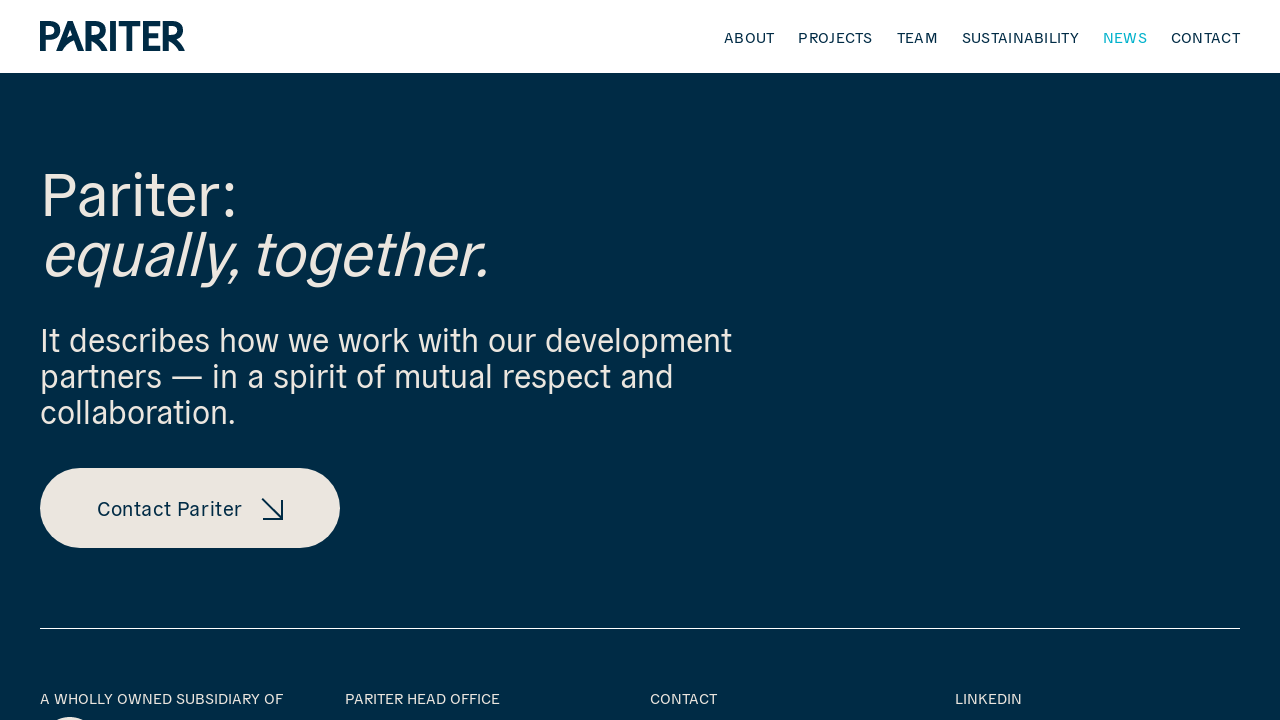

--- FILE ---
content_type: text/html; charset=utf-8
request_url: https://pariter.com.au/news/mingara-recreation-club-new-project/copyright
body_size: 4292
content:



<!DOCTYPE HTML>
<html>

<head>
    <title>News - Pariter</title>
    

<meta name="viewport" content="width=device-width, initial-scale = 1.0, user-scalable = no">
<meta http-equiv="content-type" content="text/html; charset=utf-8" />
<meta http-equiv="X-UA-Compatible" content="IE=edge"/>
<meta name="author" content="Ondicom Digital" />
<meta name="description" content="Pariter is a long-term investor, specialising in the development and operation of community infrastructure. " />
<meta name="keywords" content="Pariter, Pariter property development, Pariter property, Pariter developer, Retirement developer Sydney, retirement developer Australia, Heathcote grounds, pariter Heathcote grounds, Heathcote grounds, Cumberland country golf club, Pariter Cumberland country golf club, Chatswood golf club, pariter chatswood golf club, communities developer, sustainable community infrastructure, sustainable integrated living, integrated living, seniors living, plenary group, pariter Sydney, pariter Australia, community development, sustainable development, social club development" />
<meta name="ROBOTS" content="FOLLOW" />
<link href="/images/favicon.png" type="image/ico" rel="shortcut icon" />
<script src="https://ajax.googleapis.com/ajax/libs/jquery/1.8.2/jquery.min.js"></script>
<link href="/css/style.css?t=639048088805197677" rel="stylesheet" type="text/css" />


<!-- Global site tag (gtag.js) - Google Analytics -->
<script async src="https://www.googletagmanager.com/gtag/js?id=UA-113720192-57"></script>
<script>
  window.dataLayer = window.dataLayer || [];
  function gtag(){dataLayer.push(arguments);}
  gtag('js', new Date());

  gtag('config', 'UA-113720192-57');
</script>

</head>
<body id="page-news">
    

<header class="flex-c">

    <a href="/?animation=f" class="logo lnk">
        <img src="/images/logo.svg" />

    </a>
    <a id="nav-toggle" href="#" class=""><span></span></a>
    <nav id="nav">
        <ul id="main-menu" class="flex-c">
            <li>
                <a class="about  lnk" href="/about/">About</a>
            </li>
            <li>

                <a class="projects  lnk" href="/projects/">Projects</a>
            </li>

                  <li>
                <a class="team  lnk" href="/Team/">Team</a>
            </li>
            <li>
                <a class="Sustainability  lnk" href="/Sustainability/">Sustainability</a>
            </li>

      
            <li>
                <a class="news  lnk" href="/news/">News</a>
            </li>
            <li>
                <a class="contact  lnk" href="/contact/">Contact</a>
            </li>

        </ul>
    </nav>



</header>
<div id="privacy" class="popUp">
    <a class="close closePop" href="privacy">CLOSE</a>
    <div class="innerPop">

        <div class="container">
            <h2>Privacy Policy
            </h2>
            <p>
                Pariter's privacy policy is based on the Australian Privacy Act 1988 and associated privacy principles, and the Canadian Personal Information Protection and Electronic Documents Act.
            </p>
            <p>
                Pariter respects your privacy and is committed to keeping any information that we may collect about you confidential and secure.
           
            </p>
            <h3>What information do we collect ?
            </h3>
            <p>In the course of its normal business as a specialist Community Infrastructure company, Pariter does not collect personal information.</p>
            <p>Pariter may, from time to time, offer visitors the opportunity to subscribe to the regular e-updates by providing your email address and other personal information. It will be your decision to provide this personal information.</p>
            <p>Pariter uses browser cookies on its website. Browser cookies enable Pariter to collect information about frequency and length of visits to its website. You can disable the cookie function by viewing your browser tools. At no time do we collect any personal information about you through this process.</p>
            <h3>How do we use this information ?</h3>
            <p>Information that you provide in relation to subscribing to e-updates about Pariter and its business will not be shared, sold or provided in any way to anyone outside of Pariter unless we have your consent.</p>
            <p>We use the anonymous information collected through the use of cookies to understand the way in which our web site is used. This will include the time and length of visits and pages visited. We use this information to enhance the content of our web site.</p>
            <h3>Is the information held about you secure ?</h3>
            <p>The information collected about you is held in a secure environment accessible only by Pariter authorised personnel. Access is limited to prevent misuse or unlawful disclosure of the information.</p>
            <h3>Do you wish to access your personal information ?</h3>
            <p>
                If you wish to access, review or correct personal information that may be held by Pariter you may contact us at any time. However, you will be required to provide proof of identity before we provide access to any information held about you.
            </p>
            <p>
                Pariter may contact you from time to time to check that the information held about you is accurate for the purpose of the newsletter distribution.
            </p>
            <h3>Do you have any questions on the privacy of your information ?</h3>
            <p>If you have any questions or concerns about your personal information or this Privacy Policy please contact us or call +61 (02) 9009-5572.</p>
        </div>
    </div>
</div>
<div id="disclaimer" class="popUp">
    <a class="close closePop" href="disclaimer">CLOSE</a>
    <div class="innerPop">

        <div class="container">
            <h2>Disclaimer</h2>
            <p>Any information or advice contained on this website is general in nature and has been prepared to describe products, projects, provide analysis of specific issues or comment on current topics within the industry.<span class="space"></span>
Before acting on any information on this website, you should consider the appropriateness of it having regard to your specific circumstances.<span class="space"></span>
The information provided on or via this website should not be used as a substitute for any form of advice.<span class="space"></span>
Pariter Pty Limited attempts to provide accurate, complete and up-to-date information, however, makes no warranties or representations, express or implied, as to the accuracy, completeness or timeliness of the information provided on this website.<span class="space"></span>
By accessing this website and or using the information provided on or via this website you agree to be bound by this disclaimer.<span class="space"></span>
Pariter Pty Limited reserves the right to modify or amend the contents of this website at any time and without notice.</p>
        </div>

    </div>
</div><div id="copyright" class="popUp">
    <a class="close closePop" href="copyright">CLOSE</a>
    <div class="innerPop">

        <div class="container">
            <h2>Copyright</h2>
            <h3>Ownership of content used on this website
</h3>
<p>
    The license to use certain content provided by this website has been granted under a non-exclusive license by the owners (licensors) of the particular content, to the owners of this website.<span class="space"></span>
Unless otherwise stated, we or our licensors own the intellectual property rights associated with this website and material on this website.<span class="space"></span>
Subject to the license below, all these intellectual property rights are reserved.<span class="space"></span>
You may view, download for caching purposes only, and print pages or other content from this website for your own personal use, subject to the restrictions set out below and elsewhere in this disclaimer.<span class="space"></span>
You must not:<span class="space"></span>
(a) 	republish material from this website (including republication on another website) without express permission from the owners of this website;<span class="space"></span>
(b) 	sell, rent or sub-license material from this website;<span class="space"></span>
(c) 	show any material from this website in public;<span class="space"></span>
(d) 	reproduce, duplicate, copy or otherwise exploit material on our website for a commercial purpose;<span class="space"></span>
(e) 	edit or otherwise modify any material on this website originally published by the owners of this website or subscribers to this website; or<span class="space"></span>

(f) 	redistribute material from this website.<span class="space"></span><span class="space"></span>
    </p>
            <h2>Enquiries</h2>
            <p>
                Please direct all content and other media enquiries to:<br /><br />

     Wendy Norton<br />
     Brand & Administration Manager, Pariter<br />
     +61 2 9009 5572<br />
     wendy.norton@pariter.com.au

            </p>
        </div>

    </div>
</div>

    <div id="main">

        
        

    <section class="bg-white" id="sec1">
        

<footer>
    <div class="curve bg-blue"></div>
    <div class="bg-blue">
        
                <div class="container  pt100 pb80 border-b">


                    <h2 class="mb40">Pariter:<br />
<em>equally, together.</em></h2>
                    <h3 class="mb40 max730">It describes how we work with our development partners &mdash; in a spirit of mutual respect and collaboration.
                    </h3>
                    <a class="btn bg-grey " href="/contact/"><span class="arrow">Contact Pariter</span></a>
                </div>
                <div class="container  pt60 pb60 flex-d">
                    <div class="gr_3">
                        <p class="uppercase f15 mb10">A WHOLLY OWNED SUBSIDIARY OF</p>

                        <a class="plenary" href="https://plenarygroup.com/" target="_blank">

                            <img src="/images/plenary-logo-w.svg" />
                        </a>
                    </div>
                    <div class="gr_3">
                        <p class="uppercase f15 mb10">Pariter Head office</p>
                        <a class="f15 block" href="https://www.google.com/maps/place/Lvl+23%2F126+Phillip+St,+Sydney+NSW+2000/@-33.8668565,151.2094503,17z/data=!3m1!4b1!4m5!3m4!1s0x6b12ae6a8aa4eabd:0xb412d507c5d16ed4!8m2!3d-33.866861!4d151.211639" target="_blank">Level 23, 126 Phillip Street<br />
                            Sydney NSW 2000
                        </a>

                    </div>
                    <div class="gr_3">
                        <p class="uppercase f15 mb10">CONTACT</p>
                        <a class="f15 block" href="tel:+61290095572">Tel: +61 2 9009 5572</a>

                        <a class="f15 block" href="mailto:enquiries@pariter.com.au">Email: enquiries@pariter.com.au
        
                        </a>
                    </div>
                    <div class="gr_3">
                        <a class="uppercase f15 mb10" href="https://www.linkedin.com/company/pariter-pty-limited/" target="_blank" style="display: block">LinkedIn</a>
                        <p class="f15">
                            <a href="disclaimer" class="f15 toPop disclaimerBtn" target="_blank">Disclaimer</a><span class="bar"></span><a href="copyright" class="f15 toPop">Copyright</a><span class="bar"></span><a href="privacy" class="f15 toPop privacyBtn" target="_blank">Privacy Policy</a>
                        </p>
                       <p class="f15">&copy;2022</p>
                    </div>
                </div>
            
    </div>
</footer>


    </section>
    </div>
    
    <script src="/js/smooth-scrollbar.js"></script>
    <link href="/css/flexslider.css" rel="stylesheet" />
    <script src="/js/jquery.flexslider.js"></script>
    <script src="/js/script.js"></script>
    <script src="/js/gclid.js"></script>
    <script src="/js/vScroll.js"></script>

    <script>



        allSection = [];
        scrollAble(allSection);
    </script>


</body>
</html>


--- FILE ---
content_type: text/css
request_url: https://pariter.com.au/css/style.css?t=639048088805197677
body_size: 4812
content:
@font-face {
    font-family: 'Copyright General Type Studio';
    src: url('/fonts/Copyright-General-Type-Studio.eot');
    src: url('/fonts/Copyright-General-Type-Studio.eot?#iefix') format('embedded-opentype'),
        url('/fonts/Copyright-General-Type-Studio.woff2') format('woff2'),
        url('/fonts/Copyright-General-Type-Studio.woff') format('woff'),
        url('/fonts/Copyright-General-Type-Studio.ttf') format('truetype'),
        url('/fonts/Copyright-General-Type-Studio.svg#Copyright-General-Type-Studio') format('svg');
    font-weight: normal;
    font-style: normal;
    font-display: swap;
}

body {
    font-family: 'Copyright General Type Studio';
    font-size: 32px;
    line-height: 1.2;
    background: #fff;
    color: #002b45;
    margin: 0;
    text-align: left;
    padding: 0;
    font-weight: normal;
}

.clear, * html .clearfix, *:first-child + html .clearfix {
    clear: both;
    display: block;
    overflow: hidden;
    visibility: hidden;
    width: 0;
    height: 0;
}

    .clearfix:after {
        clear: both;
        content: ' ';
        display: block;
        font-size: 0;
        line-height: 0;
        visibility: hidden;
        width: 0;
        height: 0;
    }

*, *:before, *:after {
    box-sizing: border-box;
    margin: 0;
    padding: 0;
}

#main {
    position: fixed;
    top: 0;
    left: 0;
    width: 100%;
    height: 100%;
    z-index: 3;
}

.scroll-content {
    height: 100%;
    overflow-y: scroll;
    overflow-x: hidden;
}

.scroll-content {
    -ms-overflow-style: none; /* Internet Explorer 10+ */
    scrollbar-width: none; /* Firefox */
}

    .scroll-content::-webkit-scrollbar {
        display: none; /* Safari and Chrome */
    }

#preloader {
    position: relative;
    height: 100vh;
    width: 100%;
    overflow: hidden;
}

section {
    position: relative;
}

.fullheight {
    position: relative;
    background-size: cover;
    height: 100vh;
}

.full-h {
    position: relative;
    height: calc(100vh - 74px);
    background-size: cover;
    width: 100%;
}

    .full-h.abs {
        position: absolute;
        top: 0;
        left: 0;
    }

.fullheight .slides li:after, .dark_bg:after {
    content: '';
    display: block;
    position: absolute;
    z-index: 1;
    top: 0;
    left: 0;
    width: 100%;
    height: 100%;
    background: rgba(0,0,0,0.15);
}

.half {
    width: 50%;
    display: flex;
    flex-wrap: wrap;
    justify-content: center;
    align-items: center;
}

.fadeIn {
    opacity: 1;
}

.holder {
    position: relative;
    width: 1px;
}

.sticky {
    position: sticky;
    top: 74px;
}

.stickHolder {
    position: absolute;
    width: 0.1px;
    height: 200%;
    top: -100%;
}


.in-ancher {
    width: 0;
    display: block;
    position: absolute;
    z-index: 11;
    opacity: 0;
}

.h-ancher {
    display: block;
}

.curve {
    height: 60px;
    border-radius: 40px 40px 0px 0px;
    display: flex;
    align-items: center;
    justify-content: flex-start;
    width: 100%;
    font-size: 15px;
    padding: 0 40px;
}

    .curve.white {
        position: absolute;
        bottom: 0;
        z-index: 1;
        background: #fff;
        width: 100vw;
    }

    .curve.sticky {
        background: #fff;
        z-index: 2;
    }

    .curve.white.topCurve {
        bottom: auto;
        top: 0;
        transform: translateY(-99%);
    }

.inner {
    background-size: cover;
    width: 100%;
    height: 100%;
}

.gr_6 {
    width: calc(50% - 20px);
}

.gr_4 {
    width: calc(33.33% - 26.66px);
    position: relative;
    margin-right: 40px;
}

.flex-d .gr_4:nth-child(3n) {
    margin-right: 0;
}

.gr_2 {
    width: calc(50% - 20px);
    display: block;
}

.gr_3 {
    width: calc(25% - 15px);
    margin-right: 20px;
}

.g3 {
    width: 33.33%;
    position: relative;
    padding: 0 20px;
}

    .g3:before {
        content: '';
        position: absolute;
        left: 0;
        top: -5px;
        bottom: 0;
        width: 1px;
        background: #002b45;
        display: block;
    }

    .g3.last:after {
        content: '';
        position: absolute;
        right: 0;
        top: -5px;
        bottom: 0;
        width: 1px;
        background: #002b45;
        display: block;
    }

.flex-d .gr_3:nth-child(4n) {
    margin-right: 0;
}

.bg-white {
    background: #fff;
}

.bg-grey {
    background: #ebe6df;
}

.bg-blue {
    background: #002b45;
    color: #ebe6df;
}

.bg-creame {
    background: #f8f5f1;
}

.bg-dark {
    background: #e0e2e8;
}

.container {
    width: calc(100% - 80px);
    margin: auto;
    position: relative;
}

.capy {
    padding: 15px 0 0 0;
    width: calc(100% - 80px);
    text-align: left;
    margin: 0 auto 100px auto;
}

.w1080 {
    width: 1110px;
    max-width: 100%;
}

.v_w1080 {
    width: 325px;
    position: absolute;
    right: 40px;
    top: 0;
    height: 100%;
}

.nnews {
    position: absolute;
    display: block;
    width: 150px;
    top: 0;
    right: 0;
    text-align: right;
}

.pnews {
    position: absolute;
    display: block;
    width: 150px;
    top: 0;
    left: 0;
    text-align: left;
}

.stickyNav {
    position: sticky;
    top: 200px;
}

.w204 {
    width: 204px;
    max-width: 18%;
}

.w217 {
    width: 217px;
    max-width: 18.5%;
}

.w540 {
    width: 540px;
    max-width: 45%;
    position: relative;
}

.w426 {
    width: 426px;
    max-width: 90%;
    position: relative;
    padding-top: 116px;
}

.w651 {
    width: 651px;
    max-width: 51%;
    position: relative;
}

.max690 {
    width: 690px;
    max-width: 100%;
}

.max730 {
    max-width: 730px;
}

.max450 {
    max-width: 450px;
}



.w935 {
    width: 935px;
    max-width: 100%;
    position: relative;
}

.pt60 {
    padding-top: 60px;
}

.pb60 {
    padding-bottom: 60px;
}

.pb80 {
    padding-bottom: 80px;
}

.pt100 {
    padding-top: 100px;
}

.pb120 {
    padding-bottom: 120px;
}

.pt120 {
    padding-top: 120px;
}

.pb160 {
    padding-bottom: 150px;
}

.pb250 {
    padding-bottom: 250px;
}

.pt200 {
    padding-top: 200px;
}

.pt180 {
    padding-top: 180px;
}

.uppercase {
    text-transform: uppercase;
}

.f15 {
    font-size: 15px;
}

.f20 {
    font-size: 20px;
}

.block {
    display: block;
}

.pt145 {
    padding-top: 145px;
}

.mb10 {
    margin-bottom: 10px;
}

.mb15 {
    margin-bottom: 15px;
}

.mb60 {
    margin-bottom: 60px;
}

.mb40 {
    margin-bottom: 40px;
}


.mb120 {
    margin-bottom: 120px;
}

.border-b {
    border-bottom: 1px solid #fff;
}

.date {
    display: block;
    font-size: 15px;
}

.b-border {
    border-bottom: 1px solid #002b45;
}

.title {
    display: block;
    font-size: 32px;
}

.project-link {
    font-size: 60px;
    line-height: 1;
}

    .project-link span {
        padding-top: 10px;
        font-size: 15px;
        line-height: 1;
    }

.f15 li {
    transform: translateX(18px);
}

.article-copy p {
    margin-bottom: 5px;
}


.arrow {
    position: relative;
    padding-right: 40px;
    text-align: left;
    display: inline-block;
    overflow: hidden;
    letter-spacing: 0.03em;
    font-size: 20px;
}

    .arrow:before {
        width: 20px;
        height: 20px;
        display: block;
        position: absolute;
        right: 0;
        bottom: 0;
        border-color: #002b45;
        border-bottom: 2px solid;
        border-right: 2px solid;
        content: '';
    }

    .arrow:after {
        bottom: 20px;
        left: calc(100% - 20px);
        width: 35px;
        display: block;
        position: absolute;
        border-color: #002b45;
        border-top: 2px solid;
        transform: rotate(45deg);
        transform-origin: left top;
        content: '';
    }

.btn {
    width: 300px;
    height: 80px;
    border-radius: 40px;
    background: #ebe6df;
    display: flex;
    justify-content: center;
    align-items: center;
    transition: all 0.4s;
}

    .btn:hover {
        background: #00b2cc;
    }

.bgHober {
    transition: all 0.4s;
}

    .bgHober:hover {
        background: #00b2cc;
    }

.btn.bg-grey {
    background: #ebe6df;
    color: #002b45;
}

    .btn.bg-grey:hover {
        background: #00b2cc;
    }

.flex-c {
    display: flex;
    flex-wrap: wrap;
    justify-content: space-between;
}

.flex-h {
    display: flex;
    flex-wrap: wrap;
    flex-direction: column;
    justify-content: center;
    align-items: center;
}

.flex-d {
    display: flex;
    flex-wrap: wrap;
    justify-content: flex-start;
}

.flexslider .flex-c {
    align-items: center;
}

.leftalign {
    text-align: left;
}

.rightalign {
    text-align: right;
}

.caption {
    position: absolute;
    left: 40px;
    text-align: left;
    font-size: 60px;
    bottom: 120px;
    color: #fff;
    width: 1155px;
    max-width: calc(100% - 40px);
    line-height: 1;
    z-index: 2;
}

    .caption span {
        display: block;
        font-size: 32px;
        padding: 10px 0 0 0;
    }

.right-c {
    bottom: 0;
    right: -20px;
    transform: translateX(100%);
}

a {
    text-decoration: none;
    cursor: pointer;
    color: inherit;
}

img {
    border: none;
    max-width: 100%;
}

a, img {
    -webkit-user-select: none;
    -khtml-user-select: none;
    -moz-user-select: none;
    -o-user-select: none;
    user-select: none;
}

textarea:focus, input:focus, select:focus {
    outline: none;
}
/* General */

.img {
    width: 100%;
    display: block;
    position: relative;
    z-index: 1;
}

.copy-p p {
    margin-bottom: 0.5em;
    width: 690px;
    max-width: 100%;
}
.copy-h-p p {
    margin-bottom: 40px;
    width: 690px;
    max-width: 100%;
}

/* Headings */
h1, h2, h3, h4, h5 {
    margin: 0;
    font-weight:normal
}

p {
    margin: 0;
}

.mb {
    margin-bottom: 0.5em;
}

.line_2 {
    line-height: 2;
}

h3 {
    font-size: 32px;
    line-height: 1.125;
}



h2 {
    font-size: 60px;
    line-height: 1;
}


h4 {
    font-size: 15px;
    margin-bottom: 1.2em;
    text-transform: uppercase;
}

.f14 {
    font-size: 14px;
}

.icon {
    display: block;
    margin-bottom: 22px;
}

.toHide {
    overflow: hidden;
    transition: height 0.7s;
}

.fixedP {
    height: 3.5em !important;
}

.toHide:after {
    background: linear-gradient(rgba(235, 230, 223, 0) 0%, #ebe6df 100%);
    position: absolute;
    bottom: 0;
    height: 2em;
    display: block;
    content: '';
    left: 0;
    width: 100%;
    z-index: 2;
}

.toHide.crem:after {
    background: linear-gradient(rgba(248, 245, 241, 0) 0%, #f8f5f1 100%);
}

.toHide p {
    padding-bottom: 1em;
    font-size: 20px;
    max-width: 690px;
    position: relative;
    z-index: 1;
}

.innerP {
    padding-bottom: 80px;
}

.more {
    display: block;
    padding: 0 0 25px 0;
    font-size: 60px;
}

    .more span {
        display: inline-block;
        position: relative;
        line-height: 1;
        padding-right: 50px;
    }

        .more span:after {
            position: absolute;
            top: 55%;
            transform: translateY(-50%);
            width: 25px;
            background: #002b45;
            height: 2px;
            display: block;
            content: '';
            right: 0;
        }

        .more span:before {
            position: absolute;
            top: 55%;
            transform: translateY(-50%);
            height: 25px;
            background: #002b45;
            width: 2px;
            display: block;
            content: '';
            right: 10.5px;
        }

    .more.active span:before {
        display: none;
    }

.frameHolder {
    position: relative;
}

.iframe {
    width: 100%;
    height: 625px;
    position: relative;
    z-index: 1;
}

.frameHolder:after {
    content: '';
    display: block;
    position: absolute;
    z-index: 1;
    top: 0;
    left: 0;
    width: 100%;
    height: calc(100% - 60px);
    z-index: 2;
}

/* Navigation */
header {
    position: fixed;
    top: 0;
    height: 74px;
    align-items: center;
    width: 100%;
    z-index: 10;
    border-bottom: 1px solid #002B45;
    padding: 0 40px;
    background: #fff;
}

.logo {
    display: block;
    width: 145px;
}

nav {
    padding: 0;
}

#main-menu {
    width: 516px;
}

#nav li {
    list-style: none;
    display: inline-block;
    font-size: 15px;
    position: relative;
}

    #nav li a {
        text-transform: uppercase;
        letter-spacing: 0.02em;
    }

#page-about a.about, #page-projects a.projects, #page-sustainability a.Sustainability, #page-team a.team, #page-news a.news, #page-contact a.contact {
    color: #00b2cc;
}

#nav li a:hover, footer a:hover {
    color: #00b2cc;
}

/* nav-toggle */
#nav-toggle {
    right: 20px;
    z-index: 10;
    cursor: pointer;
    width: 30px;
    height: 12px;
    top: 50%;
    transform: translateY(-50%);
    position: absolute;
    z-index: 155;
    display: none;
}

    #nav-toggle span {
        cursor: pointer;
        height: 2px;
        width: 30px;
        background: #A5845F;
        position: absolute;
        display: block;
        top: 5px;
        -webkit-transition: all .6s ease-in-out;
        -moz-transition: all .6s ease-in-out;
        -o-transition: all .6s ease-in-out;
        transition: all .6s ease-in-out;
    }

        #nav-toggle span:after, #nav-toggle span:before {
            -webkit-transition: all .6s ease-in-out;
            -moz-transition: all .6s ease-in-out;
            -o-transition: all .6s ease-in-out;
            transition: all .6s ease-in-out;
            content: '';
            height: 100%;
            width: 100%;
            position: absolute;
            display: block;
            background: #002b45;
        }

        #nav-toggle span:before {
            top: -5px;
        }

        #nav-toggle span:after {
            top: 5px;
        }

    #nav-toggle.Active span {
        background-color: transparent !important;
    }

        #nav-toggle.Active span:after, #nav-toggle.Active span:before {
            top: 0;
        }

        #nav-toggle.Active span:before {
            transform: rotate(45deg);
            -webkit-transform: rotate(45deg);
            -moz-transform: rotate(45deg);
            -o-transform: a rotate(45deg);
        }

        #nav-toggle.Active span:after {
            transform: rotate(-45deg);
            -webkit-transform: rotate(-45deg);
            -moz-transform: rotate(-45deg);
            -o-transform: rotate(-45deg);
        }


.linkedin {
    display: block;
    font-size: 15px;
    text-decoration: underline;
}
/* enquiry */

label {
    display: block;
    margin-bottom: 5px;
    font-size: 15px;
}

.morline {
    line-height: 1.6;
}

.plenary {
    display: block;
}

    .plenary img {
        display: block;
        width: 233px;
    }

input, select, textarea {
    font-size: 20px;
    margin: 0 auto 15px auto;
    padding: 5px 0;
    width: 100%;
    color: #002b45;
    border: 0 none;
    background: transparent;
    -webkit-appearance: none;
    -moz-appearance: none;
    appearance: none;
    border-radius: 0;
    border-bottom: 1px solid #002b45;
    text-align: left;
    font-family: inherit;
        font-weight: 700;
}

select {
    text-align-last: left;
    text-align: left;
    -ms-text-align-last: left;
    -moz-text-align-last: left;
    text-align-last: left;
}

    select option {
        padding: 5px 0;
        color: #fff;
        background: #000;
        text-align-last: left;
        text-align: left;
        -ms-text-align-last: left;
        -moz-text-align-last: left;
        text-align-last: left;
    }

.b_submit {
    text-align: center;
    background: #002b45;
    color: #fff;
    width: 160px;
    margin: 25px 0;
    padding: 12px 0;
    font-size: 15px;
    line-height: 1;
}

.privacy {
    font-size: 10px;
    text-transform: uppercase;
}

.chk_holder {
    margin: 10px auto 0 auto;
    color: #fff;
}

#chkInternational {
    border: 0 none;
    clip: rect(0px, 0px, 0px, 0px);
    height: 1px;
    margin: -1px;
    overflow: hidden;
    padding: 0;
    position: absolute;
    cursor: pointer;
    display: inline-block;
    line-height: 25px;
    width: 20px;
    text-align: center;
}

    #chkInternational + label {
        padding: 2px 0 2px 26px;
        position: relative;
        text-align: center;
        display: block;
        color: #546670;
        font-size: 18px;
        letter-spacing: 3px;
        font-family: inherit;
        text-transform: uppercase;
        display: inline;
        margin: auto;
    }

        #chkInternational + label:before {
            position: absolute;
            left: 0;
            width: 20px;
            height: 20px;
            top: 50%;
            -webkit-transform: translateY(-50%);
            transform: translateY(-50%);
            border: 1px solid #546670;
            content: '';
            display: block;
        }

        #chkInternational + label:after {
            position: absolute;
            left: 0;
            width: 5px;
            height: 11px;
            top: 50%;
            left: 8px;
            -webkit-transform: translateY(-60%) rotate(45deg) scale(0);
            transform: translateY(-60%) rotate(45deg) scale(0);
            border-bottom: 2px solid #546670;
            border-right: 2px solid #546670;
            content: '';
            display: block;
            -webkit-transition: all .4s ease-in-out;
            transition: all .4s ease-in-out;
        }

    #chkInternational:checked + label:after {
        -webkit-transform: translateY(-60%) rotate(45deg) scale(1);
        transform: translateY(-60%) rotate(45deg) scale(1);
    }

input:-webkit-input-placeholder, textarea:-webkit-input-placeholder {
    color: #DEDAD2;
    opacity: 1;
}

input::-webkit-input-placeholder, textarea::-webkit-input-placeholder {
    color: #DEDAD2;
    opacity: 1;
}

input:-moz-placeholder, textarea:-moz-placeholder {
    color: #DEDAD2;
    opacity: 1;
}

input::-moz-placeholder, textarea::-moz-placeholder {
    color: #DEDAD2;
    opacity: 1;
}

input:-ms-input-placeholder, textarea:-ms-input-placeholder {
    color: #DEDAD2;
    opacity: 1;
}

input:focus::-webkit-input-placeholder, textarea:focus::-webkit-input-placeholder {
    color: transparent;
}

input:focus:-moz-placeholder, textarea:focus:-moz-placeholder {
    color: transparent;
}

input:focus::-moz-placeholder, textarea:focus::-moz-placeholder {
    color: transparent;
}

input:focus:-ms-input-placeholder, textarea:focus:-ms-input-placeholder {
    color: transparent;
}
/*footer*/
footer {
    position: relative;
    z-index: 2;
}

.bar {
    display: inline-block;
    margin: 0 5px 0 5px;
    transform:translateY(-2px);

    font-size: 12px;
}
 .bar:after {
        content: '|';
    }
.popUp {
    position: fixed;
    display: none;
    top: 0;
    left: 0;
    width: 100%;
    height: 100vh;
    z-index: 500;
    display: none;
    opacity: 0;
    transition: opacity 0.7s;
    background: #fff;
}

.innerPop {
    width: 100%;
    height: 100%;
    overflow-y: scroll;
    padding: 80px 0;
}

.innerPop .container {
    width: 690px;
    max-width:calc(100% - 40px);
    text-align: left;
    margin: 0 0 0 15%;

}
.innerPop h2{
    margin-bottom:35px;
}
.innerPop p {
    margin-bottom: 20px;
    font-size:20px
    

}

.innerPop h3 {
     padding-top: 34px;
    margin-bottom: 25px;
    font-weight: 500;
}
.close 
{
    display:block;position:absolute;
    right:30px;
    top:30px;
    color:#00B2CC;
    font-size:15px;
}
   .space
   {
       display:block;
       height:0.75em
   }

/* Token Style */
ul.token-input-list-project {
    border: none;
    width: 100%;
    margin: 0 auto;
    max-width: 100%;
    text-align: left;
    text-align-last: left;
    text-align: -moz-left;
    text-align: -webkit-left;
    -webkit-appearance: none;
    -moz-appearance: none;
    appearance: none;
    padding: 0;
    border-bottom: 1px solid #525252;
    clear: both;
}

li.token-input-input-token-project {
    margin: 0;
    padding: 0;
    list-style-type: none;
    width: 100%;
}

ul.token-input-list-project li input {
    -webkit-appearance: none;
    -moz-appearance: none;
    appearance: none;
    border: none;
    width: 100% !important;
    margin-bottom: 0;
}

li.token-input-token-project p {
    display: inline;
    padding: 0;
    margin: 0 5px 0 0;
    line-height: 20px;
    font-size: 11px;
}

li.token-input-token-project {
    overflow: hidden;
    height: 25px;
    margin: 0;
    padding: 2px 5px;
    background-color: #ccc;
    color: #000;
    cursor: default;
    border: 1px solid #525252;
    font-size: 12px;
    white-space: nowrap;
    list-style: none;
    display: inline-block;
}

div.token-input-dropdown-project {
    position: absolute;
    width: 100%;
    background-color: #fff;
    overflow-x: hidden;
    cursor: default;
    font-size: 11px;
    z-index: 13;
    color: #000000;
}

    div.token-input-dropdown-project ul {
        margin: 0;
        padding: 0;
        display: block !important;
        max-height: 205px;
    }

        div.token-input-dropdown-project ul li {
            background-color: #fff;
            font-size: 14px;
            padding: 3px;
            margin: 0;
            list-style-type: none;
            font-weight: 100 !important;
        }

            div.token-input-dropdown-project ul li.token-input-dropdown-item-project {
                background-color: #fff;
            }

            div.token-input-dropdown-project ul li.token-input-dropdown-item2-project {
                background-color: #fff;
            }

            div.token-input-dropdown-project ul li em {
                font-weight: bold;
                font-style: normal;
            }

            div.token-input-dropdown-project ul li.token-input-selected-dropdown-item-project {
                background-color: #ccc;
                color: #fff;
            }
/* Parsley-error */
ul.parsley-errors-list.filled, ul.parsley-errors-list {
    font-size: 10px;
    list-style: outside none none;
    margin: 0 auto;
    padding: 0;
    position: relative;
    text-align: left;
    top: 0;
}

    ul.parsley-errors-list.filled li, ul.parsley-errors-list li {
        padding: 0;
        text-align: left;
        color: #F00D0D;
    }

* {
    text-size-adjust: none;
    -webkit-text-size-adjust: none;
}

#page-news .flex-d .gr_4 {
    margin-bottom: 40px;
}

@media screen and (max-width : 1540px) {
    .v_w1080 {
        width: calc(100% - 80px);
        left: 40px;
    }

    .stickyNav {
        top: 74px;
        height: 50px;
        background: #fff;
    }

    .pnews, .nnews {
        top: 8px;
    }
}

@media screen and (max-width : 1260px) {
    .svg1 {
        width: 28px;
    }

    .svg2, .svg4 {
        width: 207px;
    }

    .svg3 {
        width: 26px;
    }
    .innerPop .container {
 
    margin: 0 auto

}
}

@media screen and (max-width :1000px) {
    body, .title {
        font-size: 20px;
    }

    .container {
        width: calc(100% - 40px);
    }
        .innerPop p {
 
font-size:15px;

}
    .caption {
        left: 20px;
        font-size: 30px;
    }

    h2 ,.more{
        font-size: 26px;
    }

    h3 {
        font-size: 20px;
    }

    .gr_4, .gr_3 {
        width: 100%;
        margin: 0 0 20px 0;
    }

    .curve {
        padding: 0 20px;
    }

    .pt100 {
        padding-top: 60px;
    }

    .pt120 {
        padding-top: 60px;
    }

    .pb120 {
        padding-bottom: 60px;
    }
    .pb160{
        padding-bottom:60px;
    }
    .pb250 {
        padding-bottom: 80px;
    }

    .btn {
        width: 260px;
        height: 60px;
        border-radius: 40px;
    }

    .logo {
        width: 120px;
    }

    header {
        height: 60px;
        width: 100%;
        z-index: 10;
        padding: 0 20px;
    }

    #nav {
        position: absolute;
        height: 100vh;
        left: 0;
        width: 100vw;
        transform: translateX(-100%);
        top: 60px;

        background: #fff;
        transition: transform 0.5s;
        display: flex;
        flex-direction:column;
        justify-content:center
    }

     header.Active   #nav {
            transform: translateX(0);
        }

    #nav-toggle {
        display: block;
    }
    #main-menu
    {
        width:100%;
        transform:translateY(-60px);
          display:block;

    }

        #main-menu li{
            display:block;
            padding:7px 0;
            margin:0;
            text-align:center
            

        }
    .iframe {
        height: 52vw;
    }
    .stickyNav {
    top: 60px;

}
    .v_w1080 {
        width: calc(100% - 40px);
        left: 20px;
        right: 20px;
    }
    .capy {
    padding: 15px 0 20px 0;
    width: calc(100% - 40px);

    margin: 0 auto 0 auto;
}
    .gr_2 {
    width: 100%;
    display: block;
    margin-bottom: 25px;
}
}

@media screen and (max-width : 420px) {
}


--- FILE ---
content_type: text/css
request_url: https://pariter.com.au/css/flexslider.css
body_size: -656
content:

/* ====================================================================================================================
 * RESETS
 * ====================================================================================================================*/
.flex-container a:hover,
.flex-slider a:hover {
  outline: none;
}
.slides,
.slides > li,
.flex-control-nav,
.flex-direction-nav {
  margin: 0;
  padding: 0;
  list-style: none;
}
.flex-pauseplay span {
  text-transform: capitalize;
}
/* ====================================================================================================================
 * BASE STYLES
 * ====================================================================================================================*/
.flexslider {
  margin: 0;
  padding: 0;
}

.fullheight  .slides {

    height:100%;
    position: relative;
    z-index: 0;

}
.fullheight  .slides li
{

    height:100%;
    background-size:cover;
    position:relative;
    background-position:center center

    

}

.flexslider .slides > li {
 background-size:cover;
 display:none;
  -webkit-backface-visibility: hidden;
}
.flexslider .slides img {
  width: 100%;
  display: block;
}
.flexslider .slides:after {
  content: "\0020";
  display: block;
  clear: both;
  visibility: hidden;
  line-height: 0;
  height: 0;
}
html[xmlns] .flexslider .slides {
  display: block;
}
* html .flexslider .slides {
  height: 1%;
}
.flexslider .slides > li:first-child {
  display: block;
}
/* ====================================================================================================================
 * DEFAULT THEME
 * ====================================================================================================================*/
.flexslider {

  position: relative;

}
.flexslider .slides {
  zoom: 1;
}
.flexslider .slides img {
  height: auto;
  -moz-user-select: none;
}
.flex-viewport {
  max-height: 2000px;
  -webkit-transition: all 1s ease;
  -moz-transition: all 1s ease;
  -ms-transition: all 1s ease;
  -o-transition: all 1s ease;
  transition: all 1s ease;
}
.loading .flex-viewport {
  max-height: 300px;
}
@-moz-document url-prefix() {
  .loading .flex-viewport {
    max-height: none;
  }
}
.carousel li {
  margin-right: 5px;
}
.flex-direction-nav {
  *height: 0;
}
.flex-direction-nav a {
  text-decoration: none;
  display: block;
  width: 86px;

  position: absolute;
  top: 0%;
  z-index: 10;
  overflow: hidden;

  transition: all 0.3s ease-in-out;
}
.flex-direction-nav a  svg{
    width:100%;
    display:block

}

.flex-direction-nav .flex-prev {
display:none
}
.flex-direction-nav .flex-next {
right: 309px;
    transform: translateX(100%);
}

.flex-direction-nav .flex-disabled {
  opacity: 0!important;
  filter: alpha(opacity=0);
  cursor: default;
  z-index: -1;
}

.flex-control-nav  {
    display: block;
    position: absolute;
    right: 40px;
    bottom: 25.5px;
    width:200px;
    text-align:right;
    z-index:5;
    font-size:0;
    line-height:1;
}

.flex-control-nav li {
    margin: 0 2.5px;
    display: inline-block;
    zoom: 1;
    *display: inline;
    
}

.flex-control-paging li a {
    width: 9px;
    height: 9px;
    display: block;
    border: 1px solid #002b45;
    cursor: pointer;
    text-indent: -9999px;
    -webkit-border-radius: 20px;
    -moz-border-radius: 20px;
    border-radius: 20px;
           background: #002b45;
}

    .flex-control-paging li a:hover {
        opacity:0.5
    }

    .flex-control-paging li a.flex-active {
       opacity:0.5
    }


/* ====================================================================================================================
 * RESPONSIVE
 * ====================================================================================================================*/
@media screen and (max-width: 1000px) {
    .flex-control-nav {
        right: 20px;
    }

}


--- FILE ---
content_type: application/javascript
request_url: https://pariter.com.au/js/script.js
body_size: -1626
content:
$('#nav-toggle').click(function (e) {
    e.preventDefault();
    $(this).toggleClass('Active');
    $('header').toggleClass('Active')
})
$('.toPop').click(function (event) {
    event.preventDefault();
    var c = $('#' + $(this).attr('href'));
    c.css('display', 'block');
    setTimeout(function () {
        c.css('opacity', '1')
    }, 17)

});
$('.closePop').click(function (event) {
    event.preventDefault();
    var c = $('#' + $(this).attr('href'));
    c.css('opacity', '0');
    setTimeout(function () {
        c.css('display', 'none')
    }, 717)

});

--- FILE ---
content_type: image/svg+xml
request_url: https://pariter.com.au/images/logo.svg
body_size: 660
content:
<svg id="Group_10_Copy" data-name="Group 10 Copy" xmlns="http://www.w3.org/2000/svg" width="145.543" height="30.001" viewBox="0 0 145.543 30.001">
  <path id="Fill_1" data-name="Fill 1" d="M5.864,30H0V0H7.131c3.245,0,5.886.075,7.89,1.013a8.672,8.672,0,0,1,5.233,8.354c0,.242-.009.5-.029.8,0,.05-.009.1-.014.148,0,.027-.005.051-.008.075-.017.2-.037.376-.061.544-.013.093-.028.185-.043.274-.026.153-.054.3-.085.436-.025.115-.05.234-.08.349-.013.052-.028.1-.043.155l-.021.073a8.522,8.522,0,0,1-4.849,5.5,8.23,8.23,0,0,1-1.465.51A27.84,27.84,0,0,1,22.243,30H16.211A22.414,22.414,0,0,0,5.864,19.905V30Zm0-25.106v8.945h2.2c4.269,0,6.291-1.421,6.364-4.472-.073-3.052-2.1-4.473-6.364-4.473Z" transform="translate(123.3 0)" fill="#002b45"/>
  <path id="Fill_3" data-name="Fill 3" d="M0,30H5.865V0H0Z" transform="translate(70.329)" fill="#002b45"/>
  <path id="Fill_5" data-name="Fill 5" d="M0,5.274H7.861V30h5.865V5.274h7.861V0H0Z" transform="translate(78.978 0)" fill="#002b45"/>
  <path id="Fill_6" data-name="Fill 6" d="M0,30H17.306V24.726H5.823V17.3h9.645V12.11H5.823V5.274H17.306V0H0Z" transform="translate(103.305)" fill="#002b45"/>
  <path id="Fill_7" data-name="Fill 7" d="M5.865,30H0V0H7.131c3.245,0,5.886.075,7.89,1.012a8.672,8.672,0,0,1,5.233,8.354c0,.242-.009.5-.029.8,0,.05-.009.1-.014.148,0,.027-.005.051-.008.075-.017.2-.037.376-.061.545-.013.093-.028.185-.043.274-.026.153-.054.3-.085.436-.025.115-.05.234-.08.349-.013.052-.028.1-.043.155l-.021.073a8.522,8.522,0,0,1-4.849,5.5c-2,.938-4.644,1.013-7.89,1.013H5.865V30Zm0-25.106v8.945H8.059c4.269,0,6.291-1.421,6.364-4.472-.073-3.052-2.1-4.473-6.364-4.473Z" transform="translate(0 0)" fill="#002b45"/>
  <path id="Fill_8" data-name="Fill 8" d="M5.865,30H0V0H7.131c3.245,0,5.886.075,7.89,1.013a8.672,8.672,0,0,1,5.233,8.354c0,.254-.009.515-.029.8,0,.05-.009.1-.014.148,0,.027-.005.051-.008.075-.017.2-.037.376-.061.544-.013.093-.028.185-.043.274-.026.153-.054.3-.085.436-.025.115-.05.234-.08.349-.013.052-.028.1-.043.155l-.021.073a8.522,8.522,0,0,1-4.849,5.5,8.23,8.23,0,0,1-1.465.51A27.84,27.84,0,0,1,22.243,30H16.211A22.416,22.416,0,0,0,5.865,19.905V30Zm0-25.106v8.945H8.06c4.269,0,6.291-1.421,6.364-4.472-.073-3.052-2.1-4.473-6.364-4.473Z" transform="translate(45.698 0)" fill="#002b45"/>
  <path id="Fill_9" data-name="Fill 9" d="M6.14,30H0l.012-.028L11.646,0h5.063L21.53,12.6l2.023,5.288L28.186,30H21.919l-3.93-10.751A22.258,22.258,0,0,0,6.141,30Zm7.91-21.52h0l-3.034,8.159a27.663,27.663,0,0,1,5.078-2.57L14.051,8.481Z" transform="translate(16.093 0)" fill="#002b45"/>
</svg>


--- FILE ---
content_type: application/javascript
request_url: https://pariter.com.au/js/smooth-scrollbar.js
body_size: 26100
content:
!(function (t, n) {
    "object" == typeof exports && "object" == typeof module ? (module.exports = n()) : "function" == typeof define && define.amd ? define([], n) : "object" == typeof exports ? (exports.Scrollbar = n()) : (t.Scrollbar = n());
})(window, function () {
    return (function (t) {
        var n = {};
        function e(r) {
            if (n[r]) return n[r].exports;
            var o = (n[r] = { i: r, l: !1, exports: {} });
            return t[r].call(o.exports, o, o.exports, e), (o.l = !0), o.exports;
        }
        return (
            (e.m = t),
            (e.c = n),
            (e.d = function (t, n, r) {
                e.o(t, n) || Object.defineProperty(t, n, { enumerable: !0, get: r });
            }),
            (e.r = function (t) {
                "undefined" != typeof Symbol && Symbol.toStringTag && Object.defineProperty(t, Symbol.toStringTag, { value: "Module" }), Object.defineProperty(t, "__esModule", { value: !0 });
            }),
            (e.t = function (t, n) {
                if ((1 & n && (t = e(t)), 8 & n)) return t;
                if (4 & n && "object" == typeof t && t && t.__esModule) return t;
                var r = Object.create(null);
                if ((e.r(r), Object.defineProperty(r, "default", { enumerable: !0, value: t }), 2 & n && "string" != typeof t))
                    for (var o in t)
                        e.d(
                            r,
                            o,
                            function (n) {
                                return t[n];
                            }.bind(null, o)
                        );
                return r;
            }),
            (e.n = function (t) {
                var n =
                    t && t.__esModule
                        ? function () {
                            return t.default;
                        }
                        : function () {
                            return t;
                        };
                return e.d(n, "a", n), n;
            }),
            (e.o = function (t, n) {
                return Object.prototype.hasOwnProperty.call(t, n);
            }),
            (e.p = ""),
            e((e.s = 58))
        );
    })([
        function (t, n, e) {
            var r = e(25)("wks"),
                o = e(16),
                i = e(2).Symbol,
                u = "function" == typeof i;
            (t.exports = function (t) {
                return r[t] || (r[t] = (u && i[t]) || (u ? i : o)("Symbol." + t));
            }).store = r;
        },
        function (t, n) {
            t.exports = function (t) {
                return "object" == typeof t ? null !== t : "function" == typeof t;
            };
        },
        function (t, n) {
            var e = (t.exports = "undefined" != typeof window && window.Math == Math ? window : "undefined" != typeof self && self.Math == Math ? self : Function("return this")());
            "number" == typeof __g && (__g = e);
        },
        function (t, n) {
            var e = (t.exports = { version: "2.6.9" });
            "number" == typeof __e && (__e = e);
        },
        function (t, n, e) {
            t.exports = !e(13)(function () {
                return (
                    7 !=
                    Object.defineProperty({}, "a", {
                        get: function () {
                            return 7;
                        },
                    }).a
                );
            });
        },
        function (t, n, e) {
            var r = e(2),
                o = e(3),
                i = e(11),
                u = e(6),
                c = e(10),
                s = function (t, n, e) {
                    var a,
                        f,
                        l,
                        p,
                        h = t & s.F,
                        d = t & s.G,
                        v = t & s.S,
                        y = t & s.P,
                        m = t & s.B,
                        g = d ? r : v ? r[n] || (r[n] = {}) : (r[n] || {}).prototype,
                        b = d ? o : o[n] || (o[n] = {}),
                        x = b.prototype || (b.prototype = {});
                    for (a in (d && (e = n), e))
                        (l = ((f = !h && g && void 0 !== g[a]) ? g : e)[a]), (p = m && f ? c(l, r) : y && "function" == typeof l ? c(Function.call, l) : l), g && u(g, a, l, t & s.U), b[a] != l && i(b, a, p), y && x[a] != l && (x[a] = l);
                };
            (r.core = o), (s.F = 1), (s.G = 2), (s.S = 4), (s.P = 8), (s.B = 16), (s.W = 32), (s.U = 64), (s.R = 128), (t.exports = s);
        },
        function (t, n, e) {
            var r = e(2),
                o = e(11),
                i = e(9),
                u = e(16)("src"),
                c = e(60),
                s = ("" + c).split("toString");
            (e(3).inspectSource = function (t) {
                return c.call(t);
            }),
                (t.exports = function (t, n, e, c) {
                    var a = "function" == typeof e;
                    a && (i(e, "name") || o(e, "name", n)), t[n] !== e && (a && (i(e, u) || o(e, u, t[n] ? "" + t[n] : s.join(String(n)))), t === r ? (t[n] = e) : c ? (t[n] ? (t[n] = e) : o(t, n, e)) : (delete t[n], o(t, n, e)));
                })(Function.prototype, "toString", function () {
                    return ("function" == typeof this && this[u]) || c.call(this);
                });
        },
        function (t, n, e) {
            var r = e(8),
                o = e(41),
                i = e(43),
                u = Object.defineProperty;
            n.f = e(4)
                ? Object.defineProperty
                : function (t, n, e) {
                    if ((r(t), (n = i(n, !0)), r(e), o))
                        try {
                            return u(t, n, e);
                        } catch (t) { }
                    if ("get" in e || "set" in e) throw TypeError("Accessors not supported!");
                    return "value" in e && (t[n] = e.value), t;
                };
        },
        function (t, n, e) {
            var r = e(1);
            t.exports = function (t) {
                if (!r(t)) throw TypeError(t + " is not an object!");
                return t;
            };
        },
        function (t, n) {
            var e = {}.hasOwnProperty;
            t.exports = function (t, n) {
                return e.call(t, n);
            };
        },
        function (t, n, e) {
            var r = e(44);
            t.exports = function (t, n, e) {
                if ((r(t), void 0 === n)) return t;
                switch (e) {
                    case 1:
                        return function (e) {
                            return t.call(n, e);
                        };
                    case 2:
                        return function (e, r) {
                            return t.call(n, e, r);
                        };
                    case 3:
                        return function (e, r, o) {
                            return t.call(n, e, r, o);
                        };
                }
                return function () {
                    return t.apply(n, arguments);
                };
            };
        },
        function (t, n, e) {
            var r = e(7),
                o = e(17);
            t.exports = e(4)
                ? function (t, n, e) {
                    return r.f(t, n, o(1, e));
                }
                : function (t, n, e) {
                    return (t[n] = e), t;
                };
        },
        function (t, n, e) {
            var r = e(1);
            t.exports = function (t, n) {
                if (!r(t) || t._t !== n) throw TypeError("Incompatible receiver, " + n + " required!");
                return t;
            };
        },
        function (t, n) {
            t.exports = function (t) {
                try {
                    return !!t();
                } catch (t) {
                    return !0;
                }
            };
        },
        function (t, n) {
            t.exports = {};
        },
        function (t, n, e) {
            var r = e(10),
                o = e(49),
                i = e(50),
                u = e(8),
                c = e(19),
                s = e(51),
                a = {},
                f = {};
            ((n = t.exports = function (t, n, e, l, p) {
                var h,
                    d,
                    v,
                    y,
                    m = p
                        ? function () {
                            return t;
                        }
                        : s(t),
                    g = r(e, l, n ? 2 : 1),
                    b = 0;
                if ("function" != typeof m) throw TypeError(t + " is not iterable!");
                if (i(m)) {
                    for (h = c(t.length) ; h > b; b++) if ((y = n ? g(u((d = t[b]))[0], d[1]) : g(t[b])) === a || y === f) return y;
                } else for (v = m.call(t) ; !(d = v.next()).done;) if ((y = o(v, g, d.value, n)) === a || y === f) return y;
            }).BREAK = a),
                (n.RETURN = f);
        },
        function (t, n) {
            var e = 0,
                r = Math.random();
            t.exports = function (t) {
                return "Symbol(".concat(void 0 === t ? "" : t, ")_", (++e + r).toString(36));
            };
        },
        function (t, n) {
            t.exports = function (t, n) {
                return { enumerable: !(1 & t), configurable: !(2 & t), writable: !(4 & t), value: n };
            };
        },
        function (t, n, e) {
            var r = e(31),
                o = e(28);
            t.exports = function (t) {
                return r(o(t));
            };
        },
        function (t, n, e) {
            var r = e(27),
                o = Math.min;
            t.exports = function (t) {
                return t > 0 ? o(r(t), 9007199254740991) : 0;
            };
        },
        function (t, n, e) {
            var r = e(28);
            t.exports = function (t) {
                return Object(r(t));
            };
        },
        function (t, n, e) {
            var r = e(16)("meta"),
                o = e(1),
                i = e(9),
                u = e(7).f,
                c = 0,
                s =
                    Object.isExtensible ||
                    function () {
                        return !0;
                    },
                a = !e(13)(function () {
                    return s(Object.preventExtensions({}));
                }),
                f = function (t) {
                    u(t, r, { value: { i: "O" + ++c, w: {} } });
                },
                l = (t.exports = {
                    KEY: r,
                    NEED: !1,
                    fastKey: function (t, n) {
                        if (!o(t)) return "symbol" == typeof t ? t : ("string" == typeof t ? "S" : "P") + t;
                        if (!i(t, r)) {
                            if (!s(t)) return "F";
                            if (!n) return "E";
                            f(t);
                        }
                        return t[r].i;
                    },
                    getWeak: function (t, n) {
                        if (!i(t, r)) {
                            if (!s(t)) return !0;
                            if (!n) return !1;
                            f(t);
                        }
                        return t[r].w;
                    },
                    onFreeze: function (t) {
                        return a && l.NEED && s(t) && !i(t, r) && f(t), t;
                    },
                });
        },
        function (t, n, e) {
            "use strict";
            var r = e(23),
                o = {};
            (o[e(0)("toStringTag")] = "z"),
                o + "" != "[object z]" &&
                    e(6)(
                        Object.prototype,
                        "toString",
                        function () {
                            return "[object " + r(this) + "]";
                        },
                        !0
                    );
        },
        function (t, n, e) {
            var r = e(24),
                o = e(0)("toStringTag"),
                i =
                    "Arguments" ==
                    r(
                        (function () {
                            return arguments;
                        })()
                    );
            t.exports = function (t) {
                var n, e, u;
                return void 0 === t
                    ? "Undefined"
                    : null === t
                    ? "Null"
                    : "string" ==
                      typeof (e = (function (t, n) {
                          try {
                              return t[n];
                          } catch (t) { }
                      })((n = Object(t)), o))
                    ? e
                    : i
                    ? r(n)
                    : "Object" == (u = r(n)) && "function" == typeof n.callee
                    ? "Arguments"
                    : u;
            };
        },
        function (t, n) {
            var e = {}.toString;
            t.exports = function (t) {
                return e.call(t).slice(8, -1);
            };
        },
        function (t, n, e) {
            var r = e(3),
                o = e(2),
                i = o["__core-js_shared__"] || (o["__core-js_shared__"] = {});
            (t.exports = function (t, n) {
                return i[t] || (i[t] = void 0 !== n ? n : {});
            })("versions", []).push({ version: r.version, mode: e(40) ? "pure" : "global", copyright: "© 2019 Denis Pushkarev (zloirock.ru)" });
        },
        function (t, n, e) {
            "use strict";
            var r = e(61)(!0);
            e(29)(
                String,
                "String",
                function (t) {
                    (this._t = String(t)), (this._i = 0);
                },
                function () {
                    var t,
                        n = this._t,
                        e = this._i;
                    return e >= n.length ? { value: void 0, done: !0 } : ((t = r(n, e)), (this._i += t.length), { value: t, done: !1 });
                }
            );
        },
        function (t, n) {
            var e = Math.ceil,
                r = Math.floor;
            t.exports = function (t) {
                return isNaN((t = +t)) ? 0 : (t > 0 ? r : e)(t);
            };
        },
        function (t, n) {
            t.exports = function (t) {
                if (null == t) throw TypeError("Can't call method on  " + t);
                return t;
            };
        },
        function (t, n, e) {
            "use strict";
            var r = e(40),
                o = e(5),
                i = e(6),
                u = e(11),
                c = e(14),
                s = e(62),
                a = e(33),
                f = e(68),
                l = e(0)("iterator"),
                p = !([].keys && "next" in [].keys()),
                h = function () {
                    return this;
                };
            t.exports = function (t, n, e, d, v, y, m) {
                s(e, n, d);
                var g,
                    b,
                    x,
                    _ = function (t) {
                        if (!p && t in O) return O[t];
                        switch (t) {
                            case "keys":
                            case "values":
                                return function () {
                                    return new e(this, t);
                                };
                        }
                        return function () {
                            return new e(this, t);
                        };
                    },
                    w = n + " Iterator",
                    E = "values" == v,
                    S = !1,
                    O = t.prototype,
                    T = O[l] || O["@@iterator"] || (v && O[v]),
                    A = T || _(v),
                    M = v ? (E ? _("entries") : A) : void 0,
                    P = ("Array" == n && O.entries) || T;
                if (
                    (P && (x = f(P.call(new t()))) !== Object.prototype && x.next && (a(x, w, !0), r || "function" == typeof x[l] || u(x, l, h)),
                    E &&
                        T &&
                        "values" !== T.name &&
                        ((S = !0),
                        (A = function () {
                            return T.call(this);
                })),
                    (r && !m) || (!p && !S && O[l]) || u(O, l, A),
                    (c[n] = A),
                    (c[w] = h),
                    v)
                )
                    if (((g = { values: E ? A : _("values"), keys: y ? A : _("keys"), entries: M }), m)) for (b in g) b in O || i(O, b, g[b]);
                    else o(o.P + o.F * (p || S), n, g);
                return g;
            };
        },
        function (t, n, e) {
            var r = e(64),
                o = e(46);
            t.exports =
                Object.keys ||
                function (t) {
                    return r(t, o);
                };
        },
        function (t, n, e) {
            var r = e(24);
            t.exports = Object("z").propertyIsEnumerable(0)
                ? Object
                : function (t) {
                    return "String" == r(t) ? t.split("") : Object(t);
                };
        },
        function (t, n, e) {
            var r = e(25)("keys"),
                o = e(16);
            t.exports = function (t) {
                return r[t] || (r[t] = o(t));
            };
        },
        function (t, n, e) {
            var r = e(7).f,
                o = e(9),
                i = e(0)("toStringTag");
            t.exports = function (t, n, e) {
                t && !o((t = e ? t : t.prototype), i) && r(t, i, { configurable: !0, value: n });
            };
        },
        function (t, n, e) {
            for (
                var r = e(69),
                    o = e(30),
                    i = e(6),
                    u = e(2),
                    c = e(11),
                    s = e(14),
                    a = e(0),
                    f = a("iterator"),
                    l = a("toStringTag"),
                    p = s.Array,
                    h = {
                CSSRuleList: !0,
                CSSStyleDeclaration: !1,
                CSSValueList: !1,
                ClientRectList: !1,
                DOMRectList: !1,
                DOMStringList: !1,
                DOMTokenList: !0,
                DataTransferItemList: !1,
                FileList: !1,
                HTMLAllCollection: !1,
                HTMLCollection: !1,
                HTMLFormElement: !1,
                HTMLSelectElement: !1,
                MediaList: !0,
                MimeTypeArray: !1,
                NamedNodeMap: !1,
                NodeList: !0,
                PaintRequestList: !1,
                Plugin: !1,
                PluginArray: !1,
                SVGLengthList: !1,
                SVGNumberList: !1,
                SVGPathSegList: !1,
                SVGPointList: !1,
                SVGStringList: !1,
                SVGTransformList: !1,
                SourceBufferList: !1,
                StyleSheetList: !0,
                TextTrackCueList: !1,
                TextTrackList: !1,
                TouchList: !1,
            },
                    d = o(h),
                    v = 0;
                v < d.length;
                v++
            ) {
                var y,
                    m = d[v],
                    g = h[m],
                    b = u[m],
                    x = b && b.prototype;
                if (x && (x[f] || c(x, f, p), x[l] || c(x, l, m), (s[m] = p), g)) for (y in r) x[y] || i(x, y, r[y], !0);
            }
        },
        function (t, n, e) {
            var r = e(6);
            t.exports = function (t, n, e) {
                for (var o in n) r(t, o, n[o], e);
                return t;
            };
        },
        function (t, n) {
            t.exports = function (t, n, e, r) {
                if (!(t instanceof n) || (void 0 !== r && r in t)) throw TypeError(e + ": incorrect invocation!");
                return t;
            };
        },
        function (t, n, e) {
            "use strict";
            var r = e(2),
                o = e(5),
                i = e(6),
                u = e(35),
                c = e(21),
                s = e(15),
                a = e(36),
                f = e(1),
                l = e(13),
                p = e(52),
                h = e(33),
                d = e(73);
            t.exports = function (t, n, e, v, y, m) {
                var g = r[t],
                    b = g,
                    x = y ? "set" : "add",
                    _ = b && b.prototype,
                    w = {},
                    E = function (t) {
                        var n = _[t];
                        i(
                            _,
                            t,
                            "delete" == t
                                ? function (t) {
                                    return !(m && !f(t)) && n.call(this, 0 === t ? 0 : t);
                                }
                                : "has" == t
                                ? function (t) {
                                    return !(m && !f(t)) && n.call(this, 0 === t ? 0 : t);
                                }
                                : "get" == t
                                ? function (t) {
                                    return m && !f(t) ? void 0 : n.call(this, 0 === t ? 0 : t);
                                }
                                : "add" == t
                                ? function (t) {
                                    return n.call(this, 0 === t ? 0 : t), this;
                                }
                                : function (t, e) {
                                    return n.call(this, 0 === t ? 0 : t, e), this;
                                }
                        );
                    };
                if (
                    "function" == typeof b &&
                    (m ||
                        (_.forEach &&
                            !l(function () {
                                new b().entries().next();
                })))
                ) {
                    var S = new b(),
                        O = S[x](m ? {} : -0, 1) != S,
                        T = l(function () {
                            S.has(1);
                        }),
                        A = p(function (t) {
                            new b(t);
                        }),
                        M =
                            !m &&
                            l(function () {
                                for (var t = new b(), n = 5; n--;) t[x](n, n);
                                return !t.has(-0);
                            });
                    A ||
                        (((b = n(function (n, e) {
                            a(n, b, t);
                            var r = d(new g(), n, b);
                            return null != e && s(e, y, r[x], r), r;
                        })).prototype = _),
                        (_.constructor = b)),
                        (T || M) && (E("delete"), E("has"), y && E("get")),
                        (M || O) && E(x),
                        m && _.clear && delete _.clear;
                } else (b = v.getConstructor(n, t, y, x)), u(b.prototype, e), (c.NEED = !0);
                return h(b, t), (w[t] = b), o(o.G + o.W + o.F * (b != g), w), m || v.setStrong(b, t, y), b;
            };
        },
        function (t, n, e) {
            "use strict";
            var r = e(5);
            t.exports = function (t) {
                r(r.S, t, {
                    of: function () {
                        for (var t = arguments.length, n = new Array(t) ; t--;) n[t] = arguments[t];
                        return new this(n);
                    },
                });
            };
        },
        function (t, n, e) {
            "use strict";
            var r = e(5),
                o = e(44),
                i = e(10),
                u = e(15);
            t.exports = function (t) {
                r(r.S, t, {
                    from: function (t) {
                        var n,
                            e,
                            r,
                            c,
                            s = arguments[1];
                        return (
                            o(this),
                            (n = void 0 !== s) && o(s),
                            null == t
                                ? new this()
                                : ((e = []),
                                  n
                                      ? ((r = 0),
                                        (c = i(s, arguments[2], 2)),
                                        u(t, !1, function (t) {
                                            e.push(c(t, r++));
                                        }))
                                      : u(t, !1, e.push, e),
                                  new this(e))
                        );
                    },
                });
            };
        },
        function (t, n) {
            t.exports = !1;
        },
        function (t, n, e) {
            t.exports =
                !e(4) &&
                !e(13)(function () {
                    return (
                        7 !=
                        Object.defineProperty(e(42)("div"), "a", {
                            get: function () {
                                return 7;
                            },
                        }).a
                    );
                });
        },
        function (t, n, e) {
            var r = e(1),
                o = e(2).document,
                i = r(o) && r(o.createElement);
            t.exports = function (t) {
                return i ? o.createElement(t) : {};
            };
        },
        function (t, n, e) {
            var r = e(1);
            t.exports = function (t, n) {
                if (!r(t)) return t;
                var e, o;
                if (n && "function" == typeof (e = t.toString) && !r((o = e.call(t)))) return o;
                if ("function" == typeof (e = t.valueOf) && !r((o = e.call(t)))) return o;
                if (!n && "function" == typeof (e = t.toString) && !r((o = e.call(t)))) return o;
                throw TypeError("Can't convert object to primitive value");
            };
        },
        function (t, n) {
            t.exports = function (t) {
                if ("function" != typeof t) throw TypeError(t + " is not a function!");
                return t;
            };
        },
        function (t, n, e) {
            var r = e(8),
                o = e(63),
                i = e(46),
                u = e(32)("IE_PROTO"),
                c = function () { },
                s = function () {
                    var t,
                        n = e(42)("iframe"),
                        r = i.length;
                    for (n.style.display = "none", e(67).appendChild(n), n.src = "javascript:", (t = n.contentWindow.document).open(), t.write("<script>document.F=Object</script>"), t.close(), s = t.F; r--;) delete s.prototype[i[r]];
                    return s();
                };
            t.exports =
                Object.create ||
                function (t, n) {
                    var e;
                    return null !== t ? ((c.prototype = r(t)), (e = new c()), (c.prototype = null), (e[u] = t)) : (e = s()), void 0 === n ? e : o(e, n);
                };
        },
        function (t, n) {
            t.exports = "constructor,hasOwnProperty,isPrototypeOf,propertyIsEnumerable,toLocaleString,toString,valueOf".split(",");
        },
        function (t, n) {
            t.exports = function (t, n) {
                return { value: n, done: !!t };
            };
        },
        function (t, n, e) {
            "use strict";
            var r = e(7).f,
                o = e(45),
                i = e(35),
                u = e(10),
                c = e(36),
                s = e(15),
                a = e(29),
                f = e(47),
                l = e(72),
                p = e(4),
                h = e(21).fastKey,
                d = e(12),
                v = p ? "_s" : "size",
                y = function (t, n) {
                    var e,
                        r = h(n);
                    if ("F" !== r) return t._i[r];
                    for (e = t._f; e; e = e.n) if (e.k == n) return e;
                };
            t.exports = {
                getConstructor: function (t, n, e, a) {
                    var f = t(function (t, r) {
                        c(t, f, n, "_i"), (t._t = n), (t._i = o(null)), (t._f = void 0), (t._l = void 0), (t[v] = 0), null != r && s(r, e, t[a], t);
                    });
                    return (
                        i(f.prototype, {
                            clear: function () {
                                for (var t = d(this, n), e = t._i, r = t._f; r; r = r.n) (r.r = !0), r.p && (r.p = r.p.n = void 0), delete e[r.i];
                                (t._f = t._l = void 0), (t[v] = 0);
                            },
                            delete: function (t) {
                                var e = d(this, n),
                                    r = y(e, t);
                                if (r) {
                                    var o = r.n,
                                        i = r.p;
                                    delete e._i[r.i], (r.r = !0), i && (i.n = o), o && (o.p = i), e._f == r && (e._f = o), e._l == r && (e._l = i), e[v]--;
                                }
                                return !!r;
                            },
                            forEach: function (t) {
                                d(this, n);
                                for (var e, r = u(t, arguments.length > 1 ? arguments[1] : void 0, 3) ; (e = e ? e.n : this._f) ;) for (r(e.v, e.k, this) ; e && e.r;) e = e.p;
                            },
                            has: function (t) {
                                return !!y(d(this, n), t);
                            },
                        }),
                        p &&
                            r(f.prototype, "size", {
                                get: function () {
                                    return d(this, n)[v];
                                },
                            }),
                        f
                    );
                },
                def: function (t, n, e) {
                    var r,
                        o,
                        i = y(t, n);
                    return i ? (i.v = e) : ((t._l = i = { i: (o = h(n, !0)), k: n, v: e, p: (r = t._l), n: void 0, r: !1 }), t._f || (t._f = i), r && (r.n = i), t[v]++, "F" !== o && (t._i[o] = i)), t;
                },
                getEntry: y,
                setStrong: function (t, n, e) {
                    a(
                        t,
                        n,
                        function (t, e) {
                            (this._t = d(t, n)), (this._k = e), (this._l = void 0);
                        },
                        function () {
                            for (var t = this._k, n = this._l; n && n.r;) n = n.p;
                            return this._t && (this._l = n = n ? n.n : this._t._f) ? f(0, "keys" == t ? n.k : "values" == t ? n.v : [n.k, n.v]) : ((this._t = void 0), f(1));
                        },
                        e ? "entries" : "values",
                        !e,
                        !0
                    ),
                        l(n);
                },
            };
        },
        function (t, n, e) {
            var r = e(8);
            t.exports = function (t, n, e, o) {
                try {
                    return o ? n(r(e)[0], e[1]) : n(e);
                } catch (n) {
                    var i = t.return;
                    throw (void 0 !== i && r(i.call(t)), n);
                }
            };
        },
        function (t, n, e) {
            var r = e(14),
                o = e(0)("iterator"),
                i = Array.prototype;
            t.exports = function (t) {
                return void 0 !== t && (r.Array === t || i[o] === t);
            };
        },
        function (t, n, e) {
            var r = e(23),
                o = e(0)("iterator"),
                i = e(14);
            t.exports = e(3).getIteratorMethod = function (t) {
                if (null != t) return t[o] || t["@@iterator"] || i[r(t)];
            };
        },
        function (t, n, e) {
            var r = e(0)("iterator"),
                o = !1;
            try {
                var i = [7][r]();
                (i.return = function () {
                    o = !0;
                }),
                    Array.from(i, function () {
                        throw 2;
                    });
            } catch (t) { }
            t.exports = function (t, n) {
                if (!n && !o) return !1;
                var e = !1;
                try {
                    var i = [7],
                        u = i[r]();
                    (u.next = function () {
                        return { done: (e = !0) };
                    }),
                        (i[r] = function () {
                            return u;
                        }),
                        t(i);
                } catch (t) { }
                return e;
            };
        },
        function (t, n) {
            n.f = {}.propertyIsEnumerable;
        },
        function (t, n, e) {
            var r = e(23),
                o = e(77);
            t.exports = function (t) {
                return function () {
                    if (r(this) != t) throw TypeError(t + "#toJSON isn't generic");
                    return o(this);
                };
            };
        },
        function (t, n, e) {
            var r = e(10),
                o = e(31),
                i = e(20),
                u = e(19),
                c = e(87);
            t.exports = function (t, n) {
                var e = 1 == t,
                    s = 2 == t,
                    a = 3 == t,
                    f = 4 == t,
                    l = 6 == t,
                    p = 5 == t || l,
                    h = n || c;
                return function (n, c, d) {
                    for (var v, y, m = i(n), g = o(m), b = r(c, d, 3), x = u(g.length), _ = 0, w = e ? h(n, x) : s ? h(n, 0) : void 0; x > _; _++)
                        if ((p || _ in g) && ((y = b((v = g[_]), _, m)), t))
                            if (e) w[_] = y;
                            else if (y)
                                switch (t) {
                                    case 3:
                                        return !0;
                                    case 5:
                                        return v;
                                    case 6:
                                        return _;
                                    case 2:
                                        w.push(v);
                                }
                            else if (f) return !1;
                    return l ? -1 : a || f ? f : w;
                };
            };
        },
        function (t, n, e) {
            "use strict";
            var r = e(4),
                o = e(30),
                i = e(90),
                u = e(53),
                c = e(20),
                s = e(31),
                a = Object.assign;
            t.exports =
                !a ||
                e(13)(function () {
                    var t = {},
                        n = {},
                        e = Symbol(),
                        r = "abcdefghijklmnopqrst";
                    return (
                        (t[e] = 7),
                        r.split("").forEach(function (t) {
                            n[t] = t;
                        }),
                        7 != a({}, t)[e] || Object.keys(a({}, n)).join("") != r
                    );
                })
                    ? function (t, n) {
                        for (var e = c(t), a = arguments.length, f = 1, l = i.f, p = u.f; a > f;)
                            for (var h, d = s(arguments[f++]), v = l ? o(d).concat(l(d)) : o(d), y = v.length, m = 0; y > m;) (h = v[m++]), (r && !p.call(d, h)) || (e[h] = d[h]);
                        return e;
                    }
                    : a;
        },
        function (t, n, e) {
            "use strict";
            (function (t) {
                var e = "object" == typeof t && t && t.Object === Object && t;
                n.a = e;
            }.call(this, e(99)));
        },
        function (t, n, e) {
            t.exports = e(100);
        },
        function (t, n, e) {
            e(22), e(26), e(34), e(71), e(76), e(78), e(79), (t.exports = e(3).Map);
        },
        function (t, n, e) {
            t.exports = e(25)("native-function-to-string", Function.toString);
        },
        function (t, n, e) {
            var r = e(27),
                o = e(28);
            t.exports = function (t) {
                return function (n, e) {
                    var i,
                        u,
                        c = String(o(n)),
                        s = r(e),
                        a = c.length;
                    return s < 0 || s >= a
                        ? t
                            ? ""
                            : void 0
                        : (i = c.charCodeAt(s)) < 55296 || i > 56319 || s + 1 === a || (u = c.charCodeAt(s + 1)) < 56320 || u > 57343
                        ? t
                            ? c.charAt(s)
                            : i
                        : t
                        ? c.slice(s, s + 2)
                        : u - 56320 + ((i - 55296) << 10) + 65536;
                };
            };
        },
        function (t, n, e) {
            "use strict";
            var r = e(45),
                o = e(17),
                i = e(33),
                u = {};
            e(11)(u, e(0)("iterator"), function () {
                return this;
            }),
                (t.exports = function (t, n, e) {
                    (t.prototype = r(u, { next: o(1, e) })), i(t, n + " Iterator");
                });
        },
        function (t, n, e) {
            var r = e(7),
                o = e(8),
                i = e(30);
            t.exports = e(4)
                ? Object.defineProperties
                : function (t, n) {
                    o(t);
                    for (var e, u = i(n), c = u.length, s = 0; c > s;) r.f(t, (e = u[s++]), n[e]);
                    return t;
                };
        },
        function (t, n, e) {
            var r = e(9),
                o = e(18),
                i = e(65)(!1),
                u = e(32)("IE_PROTO");
            t.exports = function (t, n) {
                var e,
                    c = o(t),
                    s = 0,
                    a = [];
                for (e in c) e != u && r(c, e) && a.push(e);
                for (; n.length > s;) r(c, (e = n[s++])) && (~i(a, e) || a.push(e));
                return a;
            };
        },
        function (t, n, e) {
            var r = e(18),
                o = e(19),
                i = e(66);
            t.exports = function (t) {
                return function (n, e, u) {
                    var c,
                        s = r(n),
                        a = o(s.length),
                        f = i(u, a);
                    if (t && e != e) {
                        for (; a > f;) if ((c = s[f++]) != c) return !0;
                    } else for (; a > f; f++) if ((t || f in s) && s[f] === e) return t || f || 0;
                    return !t && -1;
                };
            };
        },
        function (t, n, e) {
            var r = e(27),
                o = Math.max,
                i = Math.min;
            t.exports = function (t, n) {
                return (t = r(t)) < 0 ? o(t + n, 0) : i(t, n);
            };
        },
        function (t, n, e) {
            var r = e(2).document;
            t.exports = r && r.documentElement;
        },
        function (t, n, e) {
            var r = e(9),
                o = e(20),
                i = e(32)("IE_PROTO"),
                u = Object.prototype;
            t.exports =
                Object.getPrototypeOf ||
                function (t) {
                    return (t = o(t)), r(t, i) ? t[i] : "function" == typeof t.constructor && t instanceof t.constructor ? t.constructor.prototype : t instanceof Object ? u : null;
                };
        },
        function (t, n, e) {
            "use strict";
            var r = e(70),
                o = e(47),
                i = e(14),
                u = e(18);
            (t.exports = e(29)(
                Array,
                "Array",
                function (t, n) {
                    (this._t = u(t)), (this._i = 0), (this._k = n);
                },
                function () {
                    var t = this._t,
                        n = this._k,
                        e = this._i++;
                    return !t || e >= t.length ? ((this._t = void 0), o(1)) : o(0, "keys" == n ? e : "values" == n ? t[e] : [e, t[e]]);
                },
                "values"
            )),
                (i.Arguments = i.Array),
                r("keys"),
                r("values"),
                r("entries");
        },
        function (t, n, e) {
            var r = e(0)("unscopables"),
                o = Array.prototype;
            null == o[r] && e(11)(o, r, {}),
                (t.exports = function (t) {
                    o[r][t] = !0;
                });
        },
        function (t, n, e) {
            "use strict";
            var r = e(48),
                o = e(12);
            t.exports = e(37)(
                "Map",
                function (t) {
                    return function () {
                        return t(this, arguments.length > 0 ? arguments[0] : void 0);
                    };
                },
                {
                    get: function (t) {
                        var n = r.getEntry(o(this, "Map"), t);
                        return n && n.v;
                    },
                    set: function (t, n) {
                        return r.def(o(this, "Map"), 0 === t ? 0 : t, n);
                    },
                },
                r,
                !0
            );
        },
        function (t, n, e) {
            "use strict";
            var r = e(2),
                o = e(7),
                i = e(4),
                u = e(0)("species");
            t.exports = function (t) {
                var n = r[t];
                i &&
                    n &&
                    !n[u] &&
                    o.f(n, u, {
                        configurable: !0,
                        get: function () {
                            return this;
                        },
                    });
            };
        },
        function (t, n, e) {
            var r = e(1),
                o = e(74).set;
            t.exports = function (t, n, e) {
                var i,
                    u = n.constructor;
                return u !== e && "function" == typeof u && (i = u.prototype) !== e.prototype && r(i) && o && o(t, i), t;
            };
        },
        function (t, n, e) {
            var r = e(1),
                o = e(8),
                i = function (t, n) {
                    if ((o(t), !r(n) && null !== n)) throw TypeError(n + ": can't set as prototype!");
                };
            t.exports = {
                set:
                    Object.setPrototypeOf ||
                    ("__proto__" in {}
                        ? (function (t, n, r) {
                            try {
                                (r = e(10)(Function.call, e(75).f(Object.prototype, "__proto__").set, 2))(t, []), (n = !(t instanceof Array));
                            } catch (t) {
                                n = !0;
                            }
                            return function (t, e) {
                                return i(t, e), n ? (t.__proto__ = e) : r(t, e), t;
                            };
                        })({}, !1)
                        : void 0),
                check: i,
            };
        },
        function (t, n, e) {
            var r = e(53),
                o = e(17),
                i = e(18),
                u = e(43),
                c = e(9),
                s = e(41),
                a = Object.getOwnPropertyDescriptor;
            n.f = e(4)
                ? a
                : function (t, n) {
                    if (((t = i(t)), (n = u(n, !0)), s))
                        try {
                            return a(t, n);
                        } catch (t) { }
                    if (c(t, n)) return o(!r.f.call(t, n), t[n]);
                };
        },
        function (t, n, e) {
            var r = e(5);
            r(r.P + r.R, "Map", { toJSON: e(54)("Map") });
        },
        function (t, n, e) {
            var r = e(15);
            t.exports = function (t, n) {
                var e = [];
                return r(t, !1, e.push, e, n), e;
            };
        },
        function (t, n, e) {
            e(38)("Map");
        },
        function (t, n, e) {
            e(39)("Map");
        },
        function (t, n, e) {
            e(22), e(26), e(34), e(81), e(82), e(83), e(84), (t.exports = e(3).Set);
        },
        function (t, n, e) {
            "use strict";
            var r = e(48),
                o = e(12);
            t.exports = e(37)(
                "Set",
                function (t) {
                    return function () {
                        return t(this, arguments.length > 0 ? arguments[0] : void 0);
                    };
                },
                {
                    add: function (t) {
                        return r.def(o(this, "Set"), (t = 0 === t ? 0 : t), t);
                    },
                },
                r
            );
        },
        function (t, n, e) {
            var r = e(5);
            r(r.P + r.R, "Set", { toJSON: e(54)("Set") });
        },
        function (t, n, e) {
            e(38)("Set");
        },
        function (t, n, e) {
            e(39)("Set");
        },
        function (t, n, e) {
            e(22), e(34), e(86), e(92), e(93), (t.exports = e(3).WeakMap);
        },
        function (t, n, e) {
            "use strict";
            var r,
                o = e(2),
                i = e(55)(0),
                u = e(6),
                c = e(21),
                s = e(56),
                a = e(91),
                f = e(1),
                l = e(12),
                p = e(12),
                h = !o.ActiveXObject && "ActiveXObject" in o,
                d = c.getWeak,
                v = Object.isExtensible,
                y = a.ufstore,
                m = function (t) {
                    return function () {
                        return t(this, arguments.length > 0 ? arguments[0] : void 0);
                    };
                },
                g = {
                    get: function (t) {
                        if (f(t)) {
                            var n = d(t);
                            return !0 === n ? y(l(this, "WeakMap")).get(t) : n ? n[this._i] : void 0;
                        }
                    },
                    set: function (t, n) {
                        return a.def(l(this, "WeakMap"), t, n);
                    },
                },
                b = (t.exports = e(37)("WeakMap", m, g, a, !0, !0));
            p &&
                h &&
                (s((r = a.getConstructor(m, "WeakMap")).prototype, g),
                (c.NEED = !0),
                i(["delete", "has", "get", "set"], function (t) {
                    var n = b.prototype,
                        e = n[t];
                    u(n, t, function (n, o) {
                        if (f(n) && !v(n)) {
                            this._f || (this._f = new r());
                            var i = this._f[t](n, o);
                            return "set" == t ? this : i;
                        }
                        return e.call(this, n, o);
                    });
                }));
        },
        function (t, n, e) {
            var r = e(88);
            t.exports = function (t, n) {
                return new (r(t))(n);
            };
        },
        function (t, n, e) {
            var r = e(1),
                o = e(89),
                i = e(0)("species");
            t.exports = function (t) {
                var n;
                return o(t) && ("function" != typeof (n = t.constructor) || (n !== Array && !o(n.prototype)) || (n = void 0), r(n) && null === (n = n[i]) && (n = void 0)), void 0 === n ? Array : n;
            };
        },
        function (t, n, e) {
            var r = e(24);
            t.exports =
                Array.isArray ||
                function (t) {
                    return "Array" == r(t);
                };
        },
        function (t, n) {
            n.f = Object.getOwnPropertySymbols;
        },
        function (t, n, e) {
            "use strict";
            var r = e(35),
                o = e(21).getWeak,
                i = e(8),
                u = e(1),
                c = e(36),
                s = e(15),
                a = e(55),
                f = e(9),
                l = e(12),
                p = a(5),
                h = a(6),
                d = 0,
                v = function (t) {
                    return t._l || (t._l = new y());
                },
                y = function () {
                    this.a = [];
                },
                m = function (t, n) {
                    return p(t.a, function (t) {
                        return t[0] === n;
                    });
                };
            (y.prototype = {
                get: function (t) {
                    var n = m(this, t);
                    if (n) return n[1];
                },
                has: function (t) {
                    return !!m(this, t);
                },
                set: function (t, n) {
                    var e = m(this, t);
                    e ? (e[1] = n) : this.a.push([t, n]);
                },
                delete: function (t) {
                    var n = h(this.a, function (n) {
                        return n[0] === t;
                    });
                    return ~n && this.a.splice(n, 1), !!~n;
                },
            }),
                (t.exports = {
                    getConstructor: function (t, n, e, i) {
                        var a = t(function (t, r) {
                            c(t, a, n, "_i"), (t._t = n), (t._i = d++), (t._l = void 0), null != r && s(r, e, t[i], t);
                        });
                        return (
                            r(a.prototype, {
                                delete: function (t) {
                                    if (!u(t)) return !1;
                                    var e = o(t);
                                    return !0 === e ? v(l(this, n)).delete(t) : e && f(e, this._i) && delete e[this._i];
                                },
                                has: function (t) {
                                    if (!u(t)) return !1;
                                    var e = o(t);
                                    return !0 === e ? v(l(this, n)).has(t) : e && f(e, this._i);
                                },
                            }),
                            a
                        );
                    },
                    def: function (t, n, e) {
                        var r = o(i(n), !0);
                        return !0 === r ? v(t).set(n, e) : (r[t._i] = e), t;
                    },
                    ufstore: v,
                });
        },
        function (t, n, e) {
            e(38)("WeakMap");
        },
        function (t, n, e) {
            e(39)("WeakMap");
        },
        function (t, n, e) {
            e(26), e(95), (t.exports = e(3).Array.from);
        },
        function (t, n, e) {
            "use strict";
            var r = e(10),
                o = e(5),
                i = e(20),
                u = e(49),
                c = e(50),
                s = e(19),
                a = e(96),
                f = e(51);
            o(
                o.S +
                    o.F *
                        !e(52)(function (t) {
                            Array.from(t);
                        }),
                "Array",
                {
                    from: function (t) {
                        var n,
                            e,
                            o,
                            l,
                            p = i(t),
                            h = "function" == typeof this ? this : Array,
                            d = arguments.length,
                            v = d > 1 ? arguments[1] : void 0,
                            y = void 0 !== v,
                            m = 0,
                            g = f(p);
                        if ((y && (v = r(v, d > 2 ? arguments[2] : void 0, 2)), null == g || (h == Array && c(g)))) for (e = new h((n = s(p.length))) ; n > m; m++) a(e, m, y ? v(p[m], m) : p[m]);
                        else for (l = g.call(p), e = new h() ; !(o = l.next()).done; m++) a(e, m, y ? u(l, v, [o.value, m], !0) : o.value);
                        return (e.length = m), e;
                    },
                }
            );
        },
        function (t, n, e) {
            "use strict";
            var r = e(7),
                o = e(17);
            t.exports = function (t, n, e) {
                n in t ? r.f(t, n, o(0, e)) : (t[n] = e);
            };
        },
        function (t, n, e) {
            e(98), (t.exports = e(3).Object.assign);
        },
        function (t, n, e) {
            var r = e(5);
            r(r.S + r.F, "Object", { assign: e(56) });
        },
        function (t, n) {
            var e;
            e = (function () {
                return this;
            })();
            try {
                e = e || new Function("return this")();
            } catch (t) {
                "object" == typeof window && (e = window);
            }
            t.exports = e;
        },
        function (t, n, e) {
            "use strict";
            e.r(n);
            var r = {};
            e.r(r),
                e.d(r, "keyboardHandler", function () {
                    return et;
                }),
                e.d(r, "mouseHandler", function () {
                    return rt;
                }),
                e.d(r, "resizeHandler", function () {
                    return ot;
                }),
                e.d(r, "selectHandler", function () {
                    return it;
                }),
                e.d(r, "touchHandler", function () {
                    return ut;
                }),
                e.d(r, "wheelHandler", function () {
                    return ct;
                });
            /*! *****************************************************************************
Copyright (c) Microsoft Corporation. All rights reserved.
Licensed under the Apache License, Version 2.0 (the "License"); you may not use
this file except in compliance with the License. You may obtain a copy of the
License at http://www.apache.org/licenses/LICENSE-2.0

THIS CODE IS PROVIDED ON AN *AS IS* BASIS, WITHOUT WARRANTIES OR CONDITIONS OF ANY
KIND, EITHER EXPRESS OR IMPLIED, INCLUDING WITHOUT LIMITATION ANY IMPLIED
WARRANTIES OR CONDITIONS OF TITLE, FITNESS FOR A PARTICULAR PURPOSE,
MERCHANTABLITY OR NON-INFRINGEMENT.

See the Apache Version 2.0 License for specific language governing permissions
and limitations under the License.
***************************************************************************** */
            var o = function (t, n) {
                return (o =
                    Object.setPrototypeOf ||
                    ({ __proto__: [] } instanceof Array &&
                        function (t, n) {
                            t.__proto__ = n;
                        }) ||
                    function (t, n) {
                        for (var e in n) n.hasOwnProperty(e) && (t[e] = n[e]);
                    })(t, n);
            },
                i = function () {
                    return (i =
                        Object.assign ||
                        function (t) {
                            for (var n, e = 1, r = arguments.length; e < r; e++) for (var o in (n = arguments[e])) Object.prototype.hasOwnProperty.call(n, o) && (t[o] = n[o]);
                            return t;
                        }).apply(this, arguments);
                };
            function u(t, n, e, r) {
                var o,
                    i = arguments.length,
                    u = i < 3 ? n : null === r ? (r = Object.getOwnPropertyDescriptor(n, e)) : r;
                if ("object" == typeof Reflect && "function" == typeof Reflect.decorate) u = Reflect.decorate(t, n, e, r);
                else for (var c = t.length - 1; c >= 0; c--) (o = t[c]) && (u = (i < 3 ? o(u) : i > 3 ? o(n, e, u) : o(n, e)) || u);
                return i > 3 && u && Object.defineProperty(n, e, u), u;
            }
            e(59), e(80), e(85), e(94), e(97);
            var c = function (t) {
                var n = typeof t;
                return null != t && ("object" == n || "function" == n);
            },
                s = e(57),
                a = "object" == typeof self && self && self.Object === Object && self,
                f = s.a || a || Function("return this")(),
                l = f.Symbol,
                p = Object.prototype,
                h = p.hasOwnProperty,
                d = p.toString,
                v = l ? l.toStringTag : void 0,
                y = Object.prototype.toString,
                m = l ? l.toStringTag : void 0,
                g = function (t) {
                    return null == t
                        ? void 0 === t
                            ? "[object Undefined]"
                            : "[object Null]"
                        : m && m in Object(t)
                        ? (function (t) {
                            var n = h.call(t, v),
                                e = t[v];
                            try {
                                t[v] = void 0;
                                var r = !0;
                            } catch (t) { }
                            var o = d.call(t);
                            return r && (n ? (t[v] = e) : delete t[v]), o;
                        })(t)
                        : (function (t) {
                            return y.call(t);
                        })(t);
                },
                b = /^\s+|\s+$/g,
                x = /^[-+]0x[0-9a-f]+$/i,
                _ = /^0b[01]+$/i,
                w = /^0o[0-7]+$/i,
                E = parseInt,
                S = function (t) {
                    if ("number" == typeof t) return t;
                    if (
                        (function (t) {
                            return (
                                "symbol" == typeof t ||
                                ((function (t) {
                                    return null != t && "object" == typeof t;
                    })(t) &&
                                    "[object Symbol]" == g(t))
                            );
                    })(t)
                    )
                        return NaN;
                    if (c(t)) {
                        var n = "function" == typeof t.valueOf ? t.valueOf() : t;
                        t = c(n) ? n + "" : n;
                    }
                    if ("string" != typeof t) return 0 === t ? t : +t;
                    t = t.replace(b, "");
                    var e = _.test(t);
                    return e || w.test(t) ? E(t.slice(2), e ? 2 : 8) : x.test(t) ? NaN : +t;
                },
                O = function (t, n, e) {
                    return (
                        void 0 === e && ((e = n), (n = void 0)),
                        void 0 !== e && (e = (e = S(e)) == e ? e : 0),
                        void 0 !== n && (n = (n = S(n)) == n ? n : 0),
                        (function (t, n, e) {
                            return t == t && (void 0 !== e && (t = t <= e ? t : e), void 0 !== n && (t = t >= n ? t : n)), t;
                        })(S(t), n, e)
                    );
                };
            function T(t, n) {
                return (
                    void 0 === t && (t = -1 / 0),
                    void 0 === n && (n = 1 / 0),
                    function (e, r) {
                        var o = "_" + r;
                        Object.defineProperty(e, r, {
                            get: function () {
                                return this[o];
                            },
                            set: function (e) {
                                Object.defineProperty(this, o, { value: O(e, t, n), enumerable: !1, writable: !0, configurable: !0 });
                            },
                            enumerable: !0,
                            configurable: !0,
                        });
                    }
                );
            }
            function A(t, n) {
                var e = "_" + n;
                Object.defineProperty(t, n, {
                    get: function () {
                        return this[e];
                    },
                    set: function (t) {
                        Object.defineProperty(this, e, { value: !!t, enumerable: !1, writable: !0, configurable: !0 });
                    },
                    enumerable: !0,
                    configurable: !0,
                });
            }
            var M = function () {
                return f.Date.now();
            },
                P = Math.max,
                j = Math.min,
                k = function (t, n, e) {
                    var r,
                        o,
                        i,
                        u,
                        s,
                        a,
                        f = 0,
                        l = !1,
                        p = !1,
                        h = !0;
                    if ("function" != typeof t) throw new TypeError("Expected a function");
                    function d(n) {
                        var e = r,
                            i = o;
                        return (r = o = void 0), (f = n), (u = t.apply(i, e));
                    }
                    function v(t) {
                        var e = t - a;
                        return void 0 === a || e >= n || e < 0 || (p && t - f >= i);
                    }
                    function y() {
                        var t = M();
                        if (v(t)) return m(t);
                        s = setTimeout(
                            y,
                            (function (t) {
                                var e = n - (t - a);
                                return p ? j(e, i - (t - f)) : e;
                            })(t)
                        );
                    }
                    function m(t) {
                        return (s = void 0), h && r ? d(t) : ((r = o = void 0), u);
                    }
                    function g() {
                        var t = M(),
                            e = v(t);
                        if (((r = arguments), (o = this), (a = t), e)) {
                            if (void 0 === s)
                                return (function (t) {
                                    return (f = t), (s = setTimeout(y, n)), l ? d(t) : u;
                                })(a);
                            if (p) return clearTimeout(s), (s = setTimeout(y, n)), d(a);
                        }
                        return void 0 === s && (s = setTimeout(y, n)), u;
                    }
                    return (
                        (n = S(n) || 0),
                        c(e) && ((l = !!e.leading), (i = (p = "maxWait" in e) ? P(S(e.maxWait) || 0, n) : i), (h = "trailing" in e ? !!e.trailing : h)),
                        (g.cancel = function () {
                            void 0 !== s && clearTimeout(s), (f = 0), (r = a = o = s = void 0);
                        }),
                        (g.flush = function () {
                            return void 0 === s ? u : m(M());
                        }),
                        g
                    );
                };
            function D() {
                for (var t = [], n = 0; n < arguments.length; n++) t[n] = arguments[n];
                return function (n, e, r) {
                    var o = r.value;
                    return {
                        get: function () {
                            return (
                                this.hasOwnProperty(e) ||
                                    Object.defineProperty(this, e, {
                                        value: k.apply(
                                            void 0,
                                            (function () {
                                                for (var t = 0, n = 0, e = arguments.length; n < e; n++) t += arguments[n].length;
                                                var r = Array(t),
                                                    o = 0;
                                                for (n = 0; n < e; n++) for (var i = arguments[n], u = 0, c = i.length; u < c; u++, o++) r[o] = i[u];
                                                return r;
                                            })([o], t)
                                        ),
                                    }),
                                this[e]
                            );
                        },
                    };
                };
            }
            var L,
                N = (function () {
                    function t(t) {
                        var n = this;
                        void 0 === t && (t = {}),
                            (this.damping = 0.1),
                            (this.thumbMinSize = 20),
                            (this.renderByPixels = !0),
                            (this.alwaysShowTracks = !1),
                            (this.continuousScrolling = !0),
                            (this.delegateTo = null),
                            (this.plugins = {}),
                            Object.keys(t).forEach(function (e) {
                                n[e] = t[e];
                            });
                    }
                    return (
                        Object.defineProperty(t.prototype, "wheelEventTarget", {
                            get: function () {
                                return this.delegateTo;
                            },
                            set: function (t) {
                                console.warn("[smooth-scrollbar]: `options.wheelEventTarget` is deprecated and will be removed in the future, use `options.delegateTo` instead."), (this.delegateTo = t);
                            },
                            enumerable: !0,
                            configurable: !0,
                        }),
                        u([T(0, 1)], t.prototype, "damping", void 0),
                        u([T(0, 1 / 0)], t.prototype, "thumbMinSize", void 0),
                        u([A], t.prototype, "renderByPixels", void 0),
                        u([A], t.prototype, "alwaysShowTracks", void 0),
                        u([A], t.prototype, "continuousScrolling", void 0),
                        t
                    );
                })(),
                z = new WeakMap();
            function C() {
                if (void 0 !== L) return L;
                var t = !1;
                try {
                    var n = function () { },
                        e = Object.defineProperty({}, "passive", {
                            get: function () {
                                t = !0;
                            },
                        });
                    window.addEventListener("testPassive", n, e), window.removeEventListener("testPassive", n, e);
                } catch (t) { }
                return (L = !!t && { passive: !1 });
            }
            function R(t) {
                var n = z.get(t) || [];
                return (
                    z.set(t, n),
                    function (t, e, r) {
                        function o(t) {
                            t.defaultPrevented || r(t);
                        }
                        e.split(/\s+/g).forEach(function (e) {
                            n.push({ elem: t, eventName: e, handler: o }), t.addEventListener(e, o, C());
                        });
                    }
                );
            }
            function F(t) {
                var n = (function (t) {
                    return t.touches ? t.touches[t.touches.length - 1] : t;
                })(t);
                return { x: n.clientX, y: n.clientY };
            }
            function I(t, n) {
                return (
                    void 0 === n && (n = []),
                    n.some(function (n) {
                        return t === n;
                    })
                );
            }
            var W = ["webkit", "moz", "ms", "o"],
                H = new RegExp("^-(?!(?:" + W.join("|") + ")-)");
            function B(t, n) {
                (n = (function (t) {
                    var n = {};
                    return (
                        Object.keys(t).forEach(function (e) {
                            if (H.test(e)) {
                                var r = t[e];
                                (e = e.replace(/^-/, "")),
                                    (n[e] = r),
                                    W.forEach(function (t) {
                                        n["-" + t + "-" + e] = r;
                                    });
                            } else n[e] = t[e];
                        }),
                        n
                    );
                })(n)),
                    Object.keys(n).forEach(function (e) {
                        var r = e.replace(/^-/, "").replace(/-([a-z])/g, function (t, n) {
                            return n.toUpperCase();
                        });
                        t.style[r] = n[e];
                    });
            }
            var G,
                X = (function () {
                    function t(t) {
                        (this.updateTime = Date.now()), (this.delta = { x: 0, y: 0 }), (this.velocity = { x: 0, y: 0 }), (this.lastPosition = { x: 0, y: 0 }), (this.lastPosition = F(t));
                    }
                    return (
                        (t.prototype.update = function (t) {
                            var n = this.velocity,
                                e = this.updateTime,
                                r = this.lastPosition,
                                o = Date.now(),
                                i = F(t),
                                u = { x: -(i.x - r.x), y: -(i.y - r.y) },
                                c = o - e || 16,
                                s = (u.x / c) * 16,
                                a = (u.y / c) * 16;
                            (n.x = 0.9 * s + 0.1 * n.x), (n.y = 0.9 * a + 0.1 * n.y), (this.delta = u), (this.updateTime = o), (this.lastPosition = i);
                        }),
                        t
                    );
                })(),
                V = (function () {
                    function t() {
                        this._touchList = {};
                    }
                    return (
                        Object.defineProperty(t.prototype, "_primitiveValue", {
                            get: function () {
                                return { x: 0, y: 0 };
                            },
                            enumerable: !0,
                            configurable: !0,
                        }),
                        (t.prototype.isActive = function () {
                            return void 0 !== this._activeTouchID;
                        }),
                        (t.prototype.getDelta = function () {
                            var t = this._getActiveTracker();
                            return t ? i({}, t.delta) : this._primitiveValue;
                        }),
                        (t.prototype.getVelocity = function () {
                            var t = this._getActiveTracker();
                            return t ? i({}, t.velocity) : this._primitiveValue;
                        }),
                        (t.prototype.track = function (t) {
                            var n = this,
                                e = t.targetTouches;
                            return (
                                Array.from(e).forEach(function (t) {
                                    n._add(t);
                                }),
                                this._touchList
                            );
                        }),
                        (t.prototype.update = function (t) {
                            var n = this,
                                e = t.touches,
                                r = t.changedTouches;
                            return (
                                Array.from(e).forEach(function (t) {
                                    n._renew(t);
                                }),
                                this._setActiveID(r),
                                this._touchList
                            );
                        }),
                        (t.prototype.release = function (t) {
                            var n = this;
                            delete this._activeTouchID,
                                Array.from(t.changedTouches).forEach(function (t) {
                                    n._delete(t);
                                });
                        }),
                        (t.prototype._add = function (t) {
                            if (!this._has(t)) {
                                var n = new X(t);
                                this._touchList[t.identifier] = n;
                            }
                        }),
                        (t.prototype._renew = function (t) {
                            this._has(t) && this._touchList[t.identifier].update(t);
                        }),
                        (t.prototype._delete = function (t) {
                            delete this._touchList[t.identifier];
                        }),
                        (t.prototype._has = function (t) {
                            return this._touchList.hasOwnProperty(t.identifier);
                        }),
                        (t.prototype._setActiveID = function (t) {
                            this._activeTouchID = t[t.length - 1].identifier;
                        }),
                        (t.prototype._getActiveTracker = function () {
                            return this._touchList[this._activeTouchID];
                        }),
                        t
                    );
                })();
            !(function (t) {
                (t.X = "x"), (t.Y = "y");
            })(G || (G = {}));
            var U = (function () {
                function t(t, n) {
                    void 0 === n && (n = 0),
                        (this._direction = t),
                        (this._minSize = n),
                        (this.element = document.createElement("div")),
                        (this.displaySize = 0),
                        (this.realSize = 0),
                        (this.offset = 0),
                        (this.element.className = "scrollbar-thumb scrollbar-thumb-" + t);
                }
                return (
                    (t.prototype.attachTo = function (t) {
                        t.appendChild(this.element);
                    }),
                    (t.prototype.update = function (t, n, e) {
                        (this.realSize = Math.min(n / e, 1) * n), (this.displaySize = Math.max(this.realSize, this._minSize)), (this.offset = (t / e) * (n + (this.realSize - this.displaySize))), B(this.element, this._getStyle());
                    }),
                    (t.prototype._getStyle = function () {
                        switch (this._direction) {
                            case G.X:
                                return { width: this.displaySize + "px", "-transform": "translate3d(" + this.offset + "px, 0, 0)" };
                            case G.Y:
                                return { height: this.displaySize + "px", "-transform": "translate3d(0, " + this.offset + "px, 0)" };
                            default:
                                return null;
                        }
                    }),
                    t
                );
            })(),
                Y = (function () {
                    function t(t, n) {
                        void 0 === n && (n = 0),
                            (this.element = document.createElement("div")),
                            (this._isShown = !1),
                            (this.element.className = "scrollbar-track scrollbar-track-" + t),
                            (this.thumb = new U(t, n)),
                            this.thumb.attachTo(this.element);
                    }
                    return (
                        (t.prototype.attachTo = function (t) {
                            t.appendChild(this.element);
                        }),
                        (t.prototype.show = function () {
                            this._isShown || ((this._isShown = !0), this.element.classList.add("show"));
                        }),
                        (t.prototype.hide = function () {
                            this._isShown && ((this._isShown = !1), this.element.classList.remove("show"));
                        }),
                        (t.prototype.update = function (t, n, e) {
                            B(this.element, { display: e <= n ? "none" : "block" }), this.thumb.update(t, n, e);
                        }),
                        t
                    );
                })(),
                q = (function () {
                    function t(t) {
                        this._scrollbar = t;
                        var n = t.options.thumbMinSize;
                        (this.xAxis = new Y(G.X, n)), (this.yAxis = new Y(G.Y, n)), this.xAxis.attachTo(t.containerEl), this.yAxis.attachTo(t.containerEl), t.options.alwaysShowTracks && (this.xAxis.show(), this.yAxis.show());
                    }
                    return (
                        (t.prototype.update = function () {
                            var t = this._scrollbar,
                                n = t.size,
                                e = t.offset;
                            this.xAxis.update(e.x, n.container.width, n.content.width), this.yAxis.update(e.y, n.container.height, n.content.height);
                        }),
                        (t.prototype.autoHideOnIdle = function () {
                            this._scrollbar.options.alwaysShowTracks || (this.xAxis.hide(), this.yAxis.hide());
                        }),
                        u([D(300)], t.prototype, "autoHideOnIdle", null),
                        t
                    );
                })(),
                K = new WeakMap();
            function $(t) {
                return Math.pow(t - 1, 3) + 1;
            }
            var J,
                Q,
                Z,
                tt = (function () {
                    function t(t, n) {
                        var e = this.constructor;
                        (this.scrollbar = t), (this.name = e.pluginName), (this.options = i(i({}, e.defaultOptions), n));
                    }
                    return (
                        (t.prototype.onInit = function () { }),
                        (t.prototype.onDestroy = function () { }),
                        (t.prototype.onUpdate = function () { }),
                        (t.prototype.onRender = function (t) { }),
                        (t.prototype.transformDelta = function (t, n) {
                            return i({}, t);
                        }),
                        (t.pluginName = ""),
                        (t.defaultOptions = {}),
                        t
                    );
                })(),
                nt = { order: new Set(), constructors: {} };
            function et(t) {
                var n = R(t),
                    e = t.containerEl;
                n(e, "keydown", function (n) {
                    var r = document.activeElement;
                    if (
                        (r === e || e.contains(r)) &&
                        !(function (t) {
                            return !("INPUT" !== t.tagName && "SELECT" !== t.tagName && "TEXTAREA" !== t.tagName && !t.isContentEditable) && !t.disabled;
                    })(r)
                    ) {
                        var o = (function (t, n) {
                            var e = t.size,
                                r = t.limit,
                                o = t.offset;
                            switch (n) {
                                case J.TAB:
                                    return (function (t) {
                                        requestAnimationFrame(function () {
                                            t.scrollIntoView(document.activeElement, { offsetTop: t.size.container.height / 2, onlyScrollIfNeeded: !0 });
                                        });
                                    })(t);
                                case J.SPACE:
                                    return [0, 200];
                                case J.PAGE_UP:
                                    return [0, 40 - e.container.height];
                                case J.PAGE_DOWN:
                                    return [0, e.container.height - 40];
                                case J.END:
                                    return [0, r.y - o.y];
                                case J.HOME:
                                    return [0, -o.y];
                                case J.LEFT:
                                    return [-40, 0];
                                case J.UP:
                                    return [0, -40];
                                case J.RIGHT:
                                    return [40, 0];
                                case J.DOWN:
                                    return [0, 40];
                                default:
                                    return null;
                            }
                        })(t, n.keyCode || n.which);
                        if (o) {
                            var i = o[0],
                                u = o[1];
                            t.addTransformableMomentum(i, u, n, function (e) {
                                e ? n.preventDefault() : (t.containerEl.blur(), t.parent && t.parent.containerEl.focus());
                            });
                        }
                    }
                });
            }
            function rt(t) {
                var n,
                    e,
                    r,
                    o,
                    i,
                    u = R(t),
                    c = t.containerEl,
                    s = t.track,
                    a = s.xAxis,
                    f = s.yAxis;
                function l(n, e) {
                    var r = t.size;
                    return n === Q.X ? (e / (r.container.width + (a.thumb.realSize - a.thumb.displaySize))) * r.content.width : n === Q.Y ? (e / (r.container.height + (f.thumb.realSize - f.thumb.displaySize))) * r.content.height : 0;
                }
                function p(t) {
                    return I(t, [a.element, a.thumb.element]) ? Q.X : I(t, [f.element, f.thumb.element]) ? Q.Y : void 0;
                }
                u(c, "click", function (n) {
                    if (!e && I(n.target, [a.element, f.element])) {
                        var r = n.target,
                            o = p(r),
                            i = r.getBoundingClientRect(),
                            u = F(n),
                            c = t.offset,
                            s = t.limit;
                        if (o === Q.X) {
                            var h = u.x - i.left - a.thumb.displaySize / 2;
                            t.setMomentum(O(l(o, h) - c.x, -c.x, s.x - c.x), 0);
                        }
                        o === Q.Y && ((h = u.y - i.top - f.thumb.displaySize / 2), t.setMomentum(0, O(l(o, h) - c.y, -c.y, s.y - c.y)));
                    }
                }),
                    u(c, "mousedown", function (e) {
                        if (I(e.target, [a.thumb.element, f.thumb.element])) {
                            n = !0;
                            var u = e.target,
                                s = F(e),
                                l = u.getBoundingClientRect();
                            (o = p(u)), (r = { x: s.x - l.left, y: s.y - l.top }), (i = c.getBoundingClientRect()), B(t.containerEl, { "-user-select": "none" });
                        }
                    }),
                    u(window, "mousemove", function (u) {
                        if (n) {
                            e = !0;
                            var c = t.offset,
                                s = F(u);
                            if (o === Q.X) {
                                var a = s.x - r.x - i.left;
                                t.setPosition(l(o, a), c.y);
                            }
                            o === Q.Y && ((a = s.y - r.y - i.top), t.setPosition(c.x, l(o, a)));
                        }
                    }),
                    u(window, "mouseup blur", function () {
                        (n = e = !1), B(t.containerEl, { "-user-select": "" });
                    });
            }
            function ot(t) {
                R(t)(window, "resize", k(t.update.bind(t), 300));
            }
            function it(t) {
                var n,
                    e = R(t),
                    r = t.containerEl,
                    o = t.contentEl,
                    i = t.offset,
                    u = t.limit,
                    c = !1;
                e(window, "mousemove", function (e) {
                    c &&
                        (cancelAnimationFrame(n),
                        (function e(r) {
                            var o = r.x,
                                c = r.y;
                            (o || c) &&
                                (t.setMomentum(O(i.x + o, 0, u.x) - i.x, O(i.y + c, 0, u.y) - i.y),
                                (n = requestAnimationFrame(function () {
                                    e({ x: o, y: c });
                                })));
                        })(
                            (function (t, n) {
                                var e = t.bounding,
                                    r = e.top,
                                    o = e.right,
                                    i = e.bottom,
                                    u = e.left,
                                    c = F(n),
                                    s = c.x,
                                    a = c.y,
                                    f = { x: 0, y: 0 };
                                return 0 === s && 0 === a ? f : (s > o - 20 ? (f.x = s - o + 20) : s < u + 20 && (f.x = s - u - 20), a > i - 20 ? (f.y = a - i + 20) : a < r + 20 && (f.y = a - r - 20), (f.x *= 2), (f.y *= 2), f);
                            })(t, e)
                        ));
                }),
                    e(o, "selectstart", function (t) {
                        t.stopPropagation(), cancelAnimationFrame(n), (c = !0);
                    }),
                    e(window, "mouseup blur", function () {
                        cancelAnimationFrame(n), (c = !1);
                    }),
                    e(r, "scroll", function (t) {
                        t.preventDefault(), (r.scrollTop = r.scrollLeft = 0);
                    });
            }
            function ut(t) {
                var n,
                    e = /Android/.test(navigator.userAgent) ? 3 : 2,
                    r = t.options.delegateTo || t.containerEl,
                    o = new V(),
                    i = R(t),
                    u = 0;
                i(r, "touchstart", function (e) {
                    o.track(e), t.setMomentum(0, 0), 0 === u && ((n = t.options.damping), (t.options.damping = Math.max(n, 0.5))), u++;
                }),
                    i(r, "touchmove", function (n) {
                        if (!Z || Z === t) {
                            o.update(n);
                            var e = o.getDelta(),
                                r = e.x,
                                i = e.y;
                            t.addTransformableMomentum(r, i, n, function (e) {
                                e && (n.preventDefault(), (Z = t));
                            });
                        }
                    }),
                    i(r, "touchcancel touchend", function (r) {
                        var i = o.getVelocity(),
                            c = { x: 0, y: 0 };
                     
                        Object.keys(i).forEach(function (t) {
                            var r = i[t] / n;
                            c[t] = Math.abs(r) < 50 ? 0 : r * e;
                        }),
                           t.addTransformableMomentum(c.x, c.y/2, r),        //Mobile speed changed to half
                            0 == --u && (t.options.damping = n),
                            o.release(r),
                            (Z = null);
                    });
            }
            function ct(t) {
                R(t)(t.options.delegateTo || t.containerEl, "onwheel" in window || document.implementation.hasFeature("Events.wheel", "3.0") ? "wheel" : "mousewheel", function (n) {
                    var e = (function (t) {
                        if ("deltaX" in t) {
                            var n = ft(t.deltaMode);
                            return { x: (t.deltaX / st.STANDARD) * n, y: (t.deltaY / st.STANDARD) * n };
                        }
                        return "wheelDeltaX" in t ? { x: t.wheelDeltaX / st.OTHERS, y: t.wheelDeltaY / st.OTHERS } : { x: 0, y: t.wheelDelta / st.OTHERS };
                    })(n),
                        r = e.x,
                        o = e.y;
                    t.addTransformableMomentum(r, o, n, function (t) {
                        t && n.preventDefault();
                    });
                });
            }
            !(function (t) {
                (t[(t.TAB = 9)] = "TAB"),
                    (t[(t.SPACE = 32)] = "SPACE"),
                    (t[(t.PAGE_UP = 33)] = "PAGE_UP"),
                    (t[(t.PAGE_DOWN = 34)] = "PAGE_DOWN"),
                    (t[(t.END = 35)] = "END"),
                    (t[(t.HOME = 36)] = "HOME"),
                    (t[(t.LEFT = 37)] = "LEFT"),
                    (t[(t.UP = 38)] = "UP"),
                    (t[(t.RIGHT = 39)] = "RIGHT"),
                    (t[(t.DOWN = 40)] = "DOWN");
            })(J || (J = {})),
                (function (t) {
                    (t[(t.X = 0)] = "X"), (t[(t.Y = 1)] = "Y");
                })(Q || (Q = {}));
            var st = { STANDARD: 1, OTHERS: -3 },
                at = [1, 28, 500],
                ft = function (t) {
                    return at[t] || at[0];
                },
                lt = new Map(),
                pt = (function () {
                    function t(t, n) {
                        var e = this;
                        (this.offset = { x: 0, y: 0 }),
                            (this.limit = { x: 1 / 0, y: 1 / 0 }),
                            (this.bounding = { top: 0, right: 0, bottom: 0, left: 0 }),
                            (this._plugins = []),
                            (this._momentum = { x: 0, y: 0 }),
                            (this._listeners = new Set()),
                            (this.containerEl = t);
                        var r = (this.contentEl = document.createElement("div"));
                        (this.options = new N(n)),
                            t.setAttribute("data-scrollbar", "true"),
                            t.setAttribute("tabindex", "-1"),
                            B(t, { overflow: "hidden", outline: "none" }),
                            window.navigator.msPointerEnabled && (t.style.msTouchAction = "none"),
                            (r.className = "scroll-content"),
                            Array.from(t.childNodes).forEach(function (t) {
                                r.appendChild(t);
                            }),
                            t.appendChild(r),
                            (this.track = new q(this)),
                            (this.size = this.getSize()),
                            (this._plugins = (function (t, n) {
                                return Array.from(nt.order)
                                    .filter(function (t) {
                                        return !1 !== n[t];
                                    })
                                    .map(function (e) {
                                        var r = new (0, nt.constructors[e])(t, n[e]);
                                        return (n[e] = r.options), r;
                                    });
                            })(this, this.options.plugins));
                        var o = t.scrollLeft,
                            i = t.scrollTop;
                        (t.scrollLeft = t.scrollTop = 0), this.setPosition(o, i, { withoutCallbacks: !0 });
                        var u = window,
                            c = u.MutationObserver || u.WebKitMutationObserver || u.MozMutationObserver;
                        "function" == typeof c &&
                            ((this._observer = new c(function () {
                                e.update();
                            })),
                            this._observer.observe(r, { subtree: !0, childList: !0 })),
                            lt.set(t, this),
                            requestAnimationFrame(function () {
                                e._init();
                            });
                    }
                    return (
                        Object.defineProperty(t.prototype, "parent", {
                            get: function () {
                                for (var t = this.containerEl.parentElement; t;) {
                                    var n = lt.get(t);
                                    if (n) return n;
                                    t = t.parentElement;
                                }
                                return null;
                            },
                            enumerable: !0,
                            configurable: !0,
                        }),
                        Object.defineProperty(t.prototype, "scrollTop", {
                            get: function () {
                                return this.offset.y;
                            },
                            set: function (t) {
                                this.setPosition(this.scrollLeft, t);
                            },
                            enumerable: !0,
                            configurable: !0,
                        }),
                        Object.defineProperty(t.prototype, "scrollLeft", {
                            get: function () {
                                return this.offset.x;
                            },
                            set: function (t) {
                                this.setPosition(t, this.scrollTop);
                            },
                            enumerable: !0,
                            configurable: !0,
                        }),
                        (t.prototype.getSize = function () {
                            return (function (t) {
                                var n = t.containerEl,
                                    e = t.contentEl;
                                return { container: { width: n.clientWidth, height: n.clientHeight }, content: { width: e.offsetWidth - e.clientWidth + e.scrollWidth, height: e.offsetHeight - e.clientHeight + e.scrollHeight } };
                            })(this);
                        }),
                        (t.prototype.update = function () {
                            !(function (t) {
                                var n = t.getSize(),
                                    e = { x: Math.max(n.content.width - n.container.width, 0), y: Math.max(n.content.height - n.container.height, 0) },
                                    r = t.containerEl.getBoundingClientRect(),
                                    o = { top: Math.max(r.top, 0), right: Math.min(r.right, window.innerWidth), bottom: Math.min(r.bottom, window.innerHeight), left: Math.max(r.left, 0) };
                                (t.size = n), (t.limit = e), (t.bounding = o), t.track.update(), t.setPosition();
                            })(this),
                                this._plugins.forEach(function (t) {
                                    t.onUpdate();
                                });
                        }),
                        (t.prototype.isVisible = function (t) {
                            return (function (t, n) {
                                var e = t.bounding,
                                    r = n.getBoundingClientRect(),
                                    o = Math.max(e.top, r.top),
                                    i = Math.max(e.left, r.left),
                                    u = Math.min(e.right, r.right);
                                return o < Math.min(e.bottom, r.bottom) && i < u;
                            })(this, t);
                        }),
                        (t.prototype.setPosition = function (t, n, e) {
                            var r = this;
                            void 0 === t && (t = this.offset.x), void 0 === n && (n = this.offset.y), void 0 === e && (e = {});
                            var o = (function (t, n, e) {
                                var r = t.options,
                                    o = t.offset,
                                    u = t.limit,
                                    c = t.track,
                                    s = t.contentEl;
                                return (
                                    r.renderByPixels && ((n = Math.round(n)), (e = Math.round(e))),
                                    (n = O(n, 0, u.x)),
                                    (e = O(e, 0, u.y)),
                                    n !== o.x && c.xAxis.show(),
                                    e !== o.y && c.yAxis.show(),
                                    r.alwaysShowTracks || c.autoHideOnIdle(),
                                    n === o.x && e === o.y ? null : ((o.x = n), (o.y = e),
                                    //B(s, { "-transform": "translate3d(" + -n + "px, " + -e + "px, 5px)" }),
                                    s.scrollTo(0,e),
                                    c.update(),
                                    { offset: i({}, o), limit: i({}, u) })
                                );
                            })(this, t, n);
                            o &&
                                !e.withoutCallbacks &&
                                this._listeners.forEach(function (t) {
                                    t.call(r, o);
                                });
                        }),
                        (t.prototype.scrollTo = function (t, n, e, r) {
                            void 0 === t && (t = this.offset.x),
                                void 0 === n && (n = this.offset.y),
                                void 0 === e && (e = 0),
                                void 0 === r && (r = {}),
                                (function (t, n, e, r, o) {
                                    void 0 === r && (r = 0);
                                    var i = void 0 === o ? {} : o,
                                        u = i.easing,
                                        c = void 0 === u ? $ : u,
                                        s = i.callback,
                                        a = t.options,
                                        f = t.offset,
                                        l = t.limit;
                                    a.renderByPixels && ((n = Math.round(n)), (e = Math.round(e)));
                                    var p = f.x,
                                        h = f.y,
                                        d = O(n, 0, l.x) - p,
                                        v = O(e, 0, l.y) - h,
                                        y = Date.now();
                                    cancelAnimationFrame(K.get(t)),
                                        (function n() {
                                            var e = Date.now() - y,
                                                o = r ? c(Math.min(e / r, 1)) : 1;
                                            if ((t.setPosition(p + d * o, h + v * o), e >= r)) "function" == typeof s && s.call(t);
                                            else {
                                                var i = requestAnimationFrame(n);
                                                K.set(t, i);
                                            }
                                        })();
                                })(this, t, n, e, r);
                        }),
                        (t.prototype.scrollIntoView = function (t, n) {
                            void 0 === n && (n = {}),
                                (function (t, n, e) {
                                    var r = void 0 === e ? {} : e,
                                        o = r.alignToTop,
                                        i = void 0 === o || o,
                                        u = r.onlyScrollIfNeeded,
                                        c = void 0 !== u && u,
                                        s = r.offsetTop,
                                        a = void 0 === s ? 0 : s,
                                        f = r.offsetLeft,
                                        l = void 0 === f ? 0 : f,
                                        p = r.offsetBottom,
                                        h = void 0 === p ? 0 : p,
                                        d = t.containerEl,
                                        v = t.bounding,
                                        y = t.offset,
                                        m = t.limit;
                                    if (n && d.contains(n)) {
                                        var g = n.getBoundingClientRect();
                                        if (!c || !t.isVisible(n)) {
                                            var b = i ? g.top - v.top - a : g.bottom - v.bottom + h;
                                            t.setMomentum(g.left - v.left - l, O(b, -y.y, m.y - y.y));
                                        }
                                    }
                                })(this, t, n);
                        }),
                        (t.prototype.addListener = function (t) {
                            if ("function" != typeof t) throw new TypeError("[smooth-scrollbar] scrolling listener should be a function");
                            this._listeners.add(t);
                        }),
                        (t.prototype.removeListener = function (t) {
                            this._listeners.delete(t);
                        }),
                        (t.prototype.addTransformableMomentum = function (t, n, e, r) {
                            this._updateDebounced();
                            var o = this._plugins.reduce(
                                    function (t, n) {
                                        return n.transformDelta(t, e) || t;
                                    },
                                    { x: t, y: n }
                                ),
                                i = !this._shouldPropagateMomentum(o.x, o.y);
                            i && this.addMomentum(o.x, o.y), r && r.call(this, i);
                        }),
                        (t.prototype.addMomentum = function (t, n) {
                            this.setMomentum(this._momentum.x + t, this._momentum.y + n);
                        }),
                        (t.prototype.setMomentum = function (t, n) {
                            0 === this.limit.x && (t = 0), 0 === this.limit.y && (n = 0), this.options.renderByPixels && ((t = Math.round(t)), (n = Math.round(n))), (this._momentum.x = t), (this._momentum.y = n);
                        }),
                        (t.prototype.updatePluginOptions = function (t, n) {
                            this._plugins.forEach(function (e) {
                                e.name === t && Object.assign(e.options, n);
                            });
                        }),
                        (t.prototype.destroy = function () {
                            var t = this.containerEl,
                                n = this.contentEl;
                            !(function (t) {
                                var n = z.get(t);
                                n &&
                                    (n.forEach(function (t) {
                                        var n = t.elem,
                                            e = t.eventName,
                                            r = t.handler;
                                        n.removeEventListener(e, r, C());
                                    }),
                                    z.delete(t));
                            })(this),
                                this._listeners.clear(),
                                this.setMomentum(0, 0),
                                cancelAnimationFrame(this._renderID),
                                this._observer && this._observer.disconnect(),
                                lt.delete(this.containerEl);
                            for (var e = Array.from(n.childNodes) ; t.firstChild;) t.removeChild(t.firstChild);
                            e.forEach(function (n) {
                                t.appendChild(n);
                            }),
                                B(t, { overflow: "" }),
                                (t.scrollTop = this.scrollTop),
                                (t.scrollLeft = this.scrollLeft),
                                this._plugins.forEach(function (t) {
                                    t.onDestroy();
                                }),
                                (this._plugins.length = 0);
                        }),
                        (t.prototype._init = function () {
                            var t = this;
                            this.update(),
                                Object.keys(r).forEach(function (n) {
                                    r[n](t);
                                }),
                                this._plugins.forEach(function (t) {
                                    t.onInit();
                                }),
                                this._render();
                        }),
                        (t.prototype._updateDebounced = function () {
                            this.update();
                        }),
                        (t.prototype._shouldPropagateMomentum = function (t, n) {
                            void 0 === t && (t = 0), void 0 === n && (n = 0);
                            var e = this.options,
                                r = this.offset,
                                o = this.limit;
                            if (!e.continuousScrolling) return !1;
                            0 === o.x && 0 === o.y && this._updateDebounced();
                            var i = O(t + r.x, 0, o.x),
                                u = O(n + r.y, 0, o.y),
                                c = !0;
                            return (c = (c = c && i === r.x) && u === r.y) && (r.x === o.x || 0 === r.x || r.y === o.y || 0 === r.y);
                        }),
                        (t.prototype._render = function () {
                            var t = this._momentum;
                            if (t.x || t.y) {
                                var n = this._nextTick("x"),
                                    e = this._nextTick("y");
                                (t.x = n.momentum), (t.y = e.momentum), this.setPosition(n.position, e.position);
                            }
                            var r = i({}, this._momentum);
                            this._plugins.forEach(function (t) {
                                t.onRender(r);
                            }),
                                (this._renderID = requestAnimationFrame(this._render.bind(this)));
                        }),
                        (t.prototype._nextTick = function (t) {
                            var n = this.options,
                                e = this.offset,
                                r = this._momentum,
                                o = e[t],
                                i = r[t];
                            if (Math.abs(i) <= 0.1) return { momentum: 0, position: o + i };
                            var u = i * (1 - n.damping);
                            return n.renderByPixels && (u |= 0), { momentum: u, position: o + i - u };
                        }),
                        u([D(100, { leading: !0 })], t.prototype, "_updateDebounced", null),
                        t
                    );
                })(),
                ht =
                    "\n[data-scrollbar] {\n  display: block;\n  position: relative;\n}\n\n.scroll-content {\n  -webkit-transform: translate3d(0, 0, 0);\n          transform: translate3d(0, 0, 0);\n}\n\n.scrollbar-track {\n  position: absolute;\n  opacity: 0;\n  z-index: 1;\n  background: rgba(222, 222, 222, .75);\n  -webkit-user-select: none;\n     -moz-user-select: none;\n      -ms-user-select: none;\n          user-select: none;\n  -webkit-transition: opacity 0.5s 0.5s ease-out;\n          transition: opacity 0.5s 0.5s ease-out;\n}\n.scrollbar-track.show,\n.scrollbar-track:hover {\n  opacity: 1;\n  -webkit-transition-delay: 0s;\n          transition-delay: 0s;\n}\n\n.scrollbar-track-x {\n  bottom: 0;\n  left: 0;\n  width: 100%;\n  height: 8px;\n}\n.scrollbar-track-y {\n  top: 0;\n  right: 0;\n  width: 8px;\n  height: 100%;\n}\n.scrollbar-thumb {\n  position: absolute;\n  top: 0;\n  left: 0;\n  width: 8px;\n  height: 8px;\n  background: rgba(0, 0, 0, .5);\n  border-radius: 4px;\n}\n",
                dt = "smooth-scrollbar-style",
                vt = !1;
            function yt() {
                if (!vt && "undefined" != typeof window) {
                    var t = document.createElement("style");
                    (t.id = dt), (t.textContent = ht), document.head && document.head.appendChild(t), (vt = !0);
                }
            }
            e.d(n, "ScrollbarPlugin", function () {
                return tt;
            });
            /*!
             * cast `I.Scrollbar` to `Scrollbar` to avoid error
             *
             * `I.Scrollbar` is not assignable to `Scrollbar`:
             *     "privateProp" is missing in `I.Scrollbar`
             *
             * @see https://github.com/Microsoft/TypeScript/issues/2672
             */
            var mt = (function (t) {
                function n() {
                    return (null !== t && t.apply(this, arguments)) || this;
                }
                return (
                    (function (t, n) {
                        function e() {
                            this.constructor = t;
                        }
                        o(t, n), (t.prototype = null === n ? Object.create(n) : ((e.prototype = n.prototype), new e()));
                    })(n, t),
                    (n.init = function (t, n) {
                        if (!t || 1 !== t.nodeType) throw new TypeError("expect element to be DOM Element, but got " + t);
                        return yt(), lt.has(t) ? lt.get(t) : new pt(t, n);
                    }),
                    (n.initAll = function (t) {
                        return Array.from(document.querySelectorAll("[data-scrollbar]"), function (e) {
                            return n.init(e, t);
                        });
                    }),
                    (n.has = function (t) {
                        return lt.has(t);
                    }),
                    (n.get = function (t) {
                        return lt.get(t);
                    }),
                    (n.getAll = function () {
                        return Array.from(lt.values());
                    }),
                    (n.destroy = function (t) {
                        var n = lt.get(t);
                        n && n.destroy();
                    }),
                    (n.destroyAll = function () {
                        lt.forEach(function (t) {
                            t.destroy();
                        });
                    }),
                    (n.use = function () {
                        for (var t = [], n = 0; n < arguments.length; n++) t[n] = arguments[n];
                        return function () {
                            for (var t = [], n = 0; n < arguments.length; n++) t[n] = arguments[n];
                            t.forEach(function (t) {
                                var n = t.pluginName;
                                if (!n) throw new TypeError("plugin name is required");
                                nt.order.add(n), (nt.constructors[n] = t);
                            });
                        }.apply(void 0, t);
                    }),
                    (n.attachStyle = function () {
                        return yt();
                    }),
                    (n.detachStyle = function () {
                        return (function () {
                            if (vt && "undefined" != typeof window) {
                                var t = document.getElementById(dt);
                                t && t.parentNode && (t.parentNode.removeChild(t), (vt = !1));
                            }
                        })();
                    }),
                    (n.version = "8.5.1"),
                    (n.ScrollbarPlugin = tt),
                    n
                );
            })(pt);
            n.default = mt;
        },
    ]).default;
});


--- FILE ---
content_type: image/svg+xml
request_url: https://pariter.com.au/images/plenary-logo-w.svg
body_size: 690
content:
<?xml version="1.0" encoding="UTF-8"?><svg id="Layer_2" xmlns="http://www.w3.org/2000/svg" viewBox="0 0 226.02 57.77"><defs><style>.cls-1{fill:#ebe6df;}</style></defs><g id="Layer_1-2"><g><path class="cls-1" d="M28.88,0C12.93,0,0,12.93,0,28.89s12.93,28.88,28.88,28.88,28.88-12.93,28.88-28.88S44.83,0,28.88,0m15.69,40.46c0,2.26-1.85,4.12-4.12,4.12H17.31c-2.26,0-4.12-1.85-4.12-4.12V17.31c0-2.26,1.85-4.12,4.12-4.12h23.14c2.27,0,4.12,1.85,4.12,4.12v23.15Z"/><path class="cls-1" d="M28.88,17.74c-6.15,0-11.14,4.99-11.14,11.15s4.99,11.14,11.14,11.14,11.14-4.99,11.14-11.14-4.99-11.15-11.14-11.15"/><path class="cls-1" d="M73.09,12.14h11.34c1.86,0,3.81,0,5.77,.52,3.29,.9,7.91,3.86,7.91,10.68,0,4.48-2.1,9.29-8.1,10.63-1.86,.43-3.62,.43-5.67,.43h-4.91v11.39h-6.34V12.14Zm6.34,5.38v11.68h4.53c1.34,0,2.48,0,3.57-.29,3.91-.95,4.15-4.53,4.15-5.72,0-2.48-1.1-3.76-1.67-4.29-1.58-1.33-3.77-1.38-5.82-1.38h-4.77Z"/><rect class="cls-1" x="101.76" y="12.14" width="5.77" height="33.65"/><path class="cls-1" d="M134.85,40.45c-2.96,3.96-6.77,6.05-11.63,6.05-6.24,0-12.25-3.96-12.25-12.73,0-8.01,5.15-12.54,11.86-12.54,6.29,0,8.91,3.76,9.39,4.48,1.95,2.76,2.38,6.91,2.43,9.29h-17.63c.33,3.99,3,6.6,6.77,6.6s5.91-2.75,6.62-3.75l4.43,2.58Zm-6.48-9.63c-.53-3.72-2.81-5-5.34-5-3.05,0-5.15,1.76-5.82,5h11.15Z"/><path class="cls-1" d="M138.28,21.96h5.77v2.81c.29-.43,.86-1.19,1.86-1.86,1.43-1.05,3.62-1.67,5.48-1.67,2.72,0,5.05,1.24,6.24,2.86,1.48,2,1.48,4.57,1.48,7.67v14.01h-5.67v-12.16c0-1.76,0-2.96-.19-3.62-.52-2.1-2.05-3.19-3.91-3.19s-3.57,1.1-4.39,2.67c-.9,1.76-.9,4.2-.9,5.96v10.34h-5.77V21.96Z"/><path class="cls-1" d="M163.35,28.96c.1-1.19,.19-2.19,.95-3.57,2.29-4.15,7.96-4.15,9.48-4.15,2.29,0,5.05,.29,7.15,1.52,2.81,1.72,2.86,3.96,2.86,6.53v12.63c0,1.81,0,2.43,1.05,3.86h-6.77c-.05-.57-.14-1.53-.14-1.86-1.24,1.05-3.77,2.43-7.05,2.43-5.39,0-8.63-3.34-8.63-7.43,0-1.19,.29-2.29,.76-3.24,1.72-3.43,5.38-4.19,7.67-4.62,4.91-1,5.29-1.1,7.39-1.76,0-1.19-.1-3.62-4.05-3.62-2.38,0-3.67,.76-4.24,1.53-.62,.76-.57,1.43-.57,2.1l-5.86-.33Zm14.73,4.96c-1.15,.57-2.43,1-5,1.43-2.05,.29-4.77,.76-4.77,3.29,0,1.86,1.57,2.81,3.86,2.81,2.91,0,4.96-1.33,5.58-2.76,.33-.72,.33-1.43,.33-2.15v-2.62Z"/><path class="cls-1" d="M193.89,21.96v3.38c.72-1.24,2.29-4.05,7.63-3.91v5.86c-1.24,.05-3.38,.09-5.14,1.43-2.43,1.86-2.48,4.29-2.48,8.25v8.82h-5.53V21.96h5.53Z"/><path class="cls-1" d="M226.02,21.96l-6.05,20.78-1.34,4.48c-1.62,5-3.38,6.77-7.81,6.77-1.86,0-2.77-.19-3.43-.28v-5.01c.53,.1,.95,.15,1.53,.15,.43,0,1.67,0,2.57-.62,.67-.43,1.34-1.48,1.34-1.95l-8.63-24.31h6.15l5.29,17.78,4.53-17.78h5.86Z"/></g></g></svg>

--- FILE ---
content_type: application/javascript
request_url: https://pariter.com.au/js/vScroll.js
body_size: 2247
content:
function scrollAble(allSection) {
    Array.prototype.diff = function (a) {
        return this.filter(function (i) {
            return a.indexOf(i) < 0;
        });
    };

    var homeEle = document.getElementById('main');
    var blurStart = 20;
    var activeVideo = false;
    var animationList = [];
    var currentAnchers = [];
    var actualAnchers = [];
    var videoAnchers = [];
    var parralleBoxs = [];
    var topBoxes = [];
    var boxes = [];
    var paraRate =150;
    var ticking = false;
    var mobileSize = 1000;
    var jumping = 0;
    var methods = {
        init: function () {
            if (allSection.length > 0) {
                console.log(allSection.length)
                methods.createSpans()
            }
            for (var i = 0; i < document.getElementsByClassName('box').length; i++) {
                var ele = document.getElementsByClassName('box')[i];
                let offSet =( window.innerWidth<1000)?0.75:0.66;
                if (ele.getAttribute('data-offset'))
                offSet = parseFloat(ele.getAttribute('data-offset')).toFixed(2)
                boxes.push({
                    ele: ele,
                    animated: false,
                    offSet: offSet
                });

            }


            for (var z = 0; z < document.getElementsByClassName('topBox').length; z++) {
                topBoxes.push({
                    ele: document.getElementsByClassName('topBox')[z], animated: false

                })
            }
            
            for (var z = 0; z < document.getElementsByClassName('parallex').length; z++) {
                var _this=document.getElementsByClassName('parallex')[z];
                var ancherEle = document.getElementById(_this.getAttribute('data-para'))
                parralleBoxs.push({
                    ele: _this,
                    ancherEle: ancherEle,
                    animated: false

                })
     
            }
            scrollbarHome.addListener(function (e) {
                methods.checkElements();
                methods.checkparallex();
                methods.checkBoxes();
                methods.checkTopBoxes();
            
            })
        },
        checkTopBoxes:function(){
            for (var k = 0; k < topBoxes.length; k++) {
                var b = topBoxes[k];
                if (b.ele.getBoundingClientRect().top <= 0 && !b.animated) {
                    b.ele.animated = true
                    b.ele.classList.add('animated')
                }
                else if (b.ele.getBoundingClientRect().top>window.innerHeight) {
                    b.ele.animated = false
                    b.ele.classList.remove('animated')
                }
            }
        },
        checkparallex: function () {
            for (k = 0; k < parralleBoxs.length; k++) {
                var b = parralleBoxs[k];
                var ele = b.ele;
                var ancherEle = b.ancherEle;
                if (methods.checkParaViewPort(ele,ancherEle).isIn) {
                    //var y = Math.min(paraRate, Math.max(0, paraRate * methods.checkParaViewPort(ele,ancherEle).startPoint / methods.checkParaViewPort(ele,ancherEle).endPoint));
                    ele.style.transform = 'translateY(' + methods.checkParaViewPort(ele, ancherEle).moevment + 'px)';

                }
            }
        },
        checkBoxes: function () {
            for (k = 0; k < boxes.length; k++) {
                var b = boxes[k];
                var ele = b.ele;
              
                if (methods.totalInViewport(ele,b.offSet) && !b.animated) {
                    boxes[k].animated = true;
                    ele.classList.add('animated');
                } 
                if (methods.checkBoxIsTop(ele) && b.animated) {
                    boxes[k].animated = false;
                    ele.classList.remove('animated');
                }

            }

        },
        checkBoxIsTop: function (el) {
            var rect = el.getBoundingClientRect();
            return rect.top>(window.innerHeight || document.documentElement.clientHeight)
        },
        checkParaViewPort: function (el,ancherEl) {
            var rect = el.getBoundingClientRect();
            var rectAncher = ancherEl.getBoundingClientRect();
            var windowHeight = (window.innerHeight || document.documentElement.clientHeight);
            var t = rectAncher.top < windowHeight && rect.bottom > 0;
            var p;
            if (t)
                p = ((windowHeight - rectAncher.top) / windowHeight) * paraRate

        
            return ({ isIn: t, moevment:p, startPoint: windowHeight - rectAncher.top, endPoint: windowHeight + ancherEl.clientHeight })
        },
        checkElements: function () {
            currentAnchers = [];
            for (var i = 0; i < animationList.length; i++) {
                var ancher = animationList[i].ancher;
                var posotion = methods.checkPos(ancher);
                if (posotion === 'applyAnimation') {

                    animationList[i].checkBefore = false;
                    animationList[i].checkAfter = false;
                    currentAnchers.push(i)
                } else if (posotion === 'applyStart' && !animationList[i].checkBefore) {
                    animationList[i].checkBefore = true;
                    animationList[i].checkAfter = false;
                    methods.applyCss(animationList[i], true)


                } else if (posotion === 'applyEnd' && !animationList[i].checkAfter) {
                    animationList[i].checkBefore = false;
                    animationList[i].checkAfter = true;
                    methods.applyCss(animationList[i], false)

                }


            }
            if (JSON.stringify(currentAnchers) !== JSON.stringify(actualAnchers)) {
                actualAnchers = currentAnchers;
            }

            if (actualAnchers.length > 0) {
                methods.animateElements(actualAnchers);

            }

        },
        animateElements: function () {

            for (var i = 0; i < actualAnchers.length; i++) {

                var ele = animationList[actualAnchers[i]];
                var ancher = ele.ancher;
                var cEles = ele.animations;
                var rect = ancher.getBoundingClientRect(),
                  top = rect.top,
                  bottom = ancher.clientHeight;

                for (var k = 0; k < cEles.length; k++) {
                    var animateEle = cEles[k];
                    for (n = 0; n < animateEle.cssChanges.length; n++) {
                        var cssChanges = animateEle.cssChanges[n]
                        var start = cssChanges.start,
                          end = cssChanges.end;
                        var m_M = (end - start) / bottom;
                        var x = (m_M * -1 * top) + start;
                        cssChanges.value = x;
                        if (ele.addEleClass && !ele.addEleClass.classList.contains('active-ele'))                      
                            ele.addEleClass.classList.add('active-ele')
        
                            animateEle.ele.style[cssChanges.property] = cssChanges.cssPropStart + cssChanges.value + cssChanges.cssPropEnd;
                        
                      
                    }
                }
            }
        },
        applyCss: function (ele, startOrEnd) {
            for (var k = 0; k < ele.animations.length; k++) {
                var animateEle = ele.animations[k];
                for (n = 0; n < animateEle.cssChanges.length; n++) {
                    var cssChanges = animateEle.cssChanges[n];
                    var finalValue = startOrEnd ? animateEle.cssChanges[n].start : animateEle.cssChanges[n].end;
                    if (ele.addEleClass)
                        ele.addEleClass.classList.remove('active-ele')
                        animateEle.ele.style[cssChanges.property] = cssChanges.cssPropStart + finalValue + cssChanges.cssPropEnd;


                 
                }
            }
        },
        getRandomColor: function () {
            var letters = '0123456789ABCDEF';
            var color = '#';
            for (var i = 0; i < 6; i++) {
                color += letters[Math.floor(Math.random() * 16)];
            }
            return color;
        },
        createSpans: function () {
            

            for (var j = 0; j < allSection.length; j++) {

                var mainHeight = allSection[j].startAt;
                for (var i = 0; i < allSection[j].animations.length; i++) {
                    var sp = document.createElement('span');
                    var aniLength = allSection[j].animations[i].length;
                    var classes = 'in-ancher';
                    if (allSection[j].animations[i].cssClass)
                        classes = 'in-ancher ' + allSection[j].animations[i].cssClass
                    sp.setAttribute('class', classes);
                    sp.style.top = (allSection[j].animations[i].startAt) + allSection[j].animations[i].unit;
                    sp.style.backgroundColor = methods.getRandomColor();
                    if (!allSection[j].animations[i].fakeHeight) {
                        mainHeight += aniLength;
                    } else {
                        sp.setAttribute('class', classes + ' f-span');
                    }
                    if (allSection[j].animations[i].hasId) {
                        sp.setAttribute('id', allSection[j].animations[i].applyId);
                    }


                    sp.style.backgroundColor = methods.getRandomColor();
                    sp.style.height = aniLength + allSection[j].animations[i].unit;

                    allSection[j].holder.appendChild(sp);
                    allSection[j].animations[i].ancher = sp;
                

                    var addEleClass = false
                    if (allSection[j].animations[i].addEleClass) {
                        addEleClass = document.getElementById(allSection[j].animations[i].addEleClass);

                    }


                    animationList.push({
                        ancher: sp,
                        animations: allSection[j].animations[i].elements,
                        checkBefore: false,
                        checkAfter: false,
                        animating: false,                     
                        addEleClass: addEleClass
                    })

                    for (var k = 0; k < allSection[j].animations[i].elements.length; k++) {
                        var element = allSection[j].animations[i].elements[k].ele;
                        allSection[j].animations[i].elements[k].ele = document.getElementById(element)
                    }
                }
                var bsp = document.createElement('span');
                bsp.setAttribute('class', 'h-ancher');
                bsp.style.height = mainHeight + 'vh';


                if (allSection[j].innerHolder) {
                    allSection[j].innerHolder.appendChild(bsp);
                } else {
                    allSection[j].holder.appendChild(bsp);

                }

                if (allSection[j].id) {
                    bsp.setAttribute('id', allSection[j].id);
                }


                allSection[j].ancher = bsp;

            }


        },
        checkPos: function (ele) {
            var result, top = ele.getBoundingClientRect().top,
              bottom = ele.getBoundingClientRect().bottom;
            if (top <= 0 && bottom > 0)
                result = 'applyAnimation'
            else if (top >= 0)
                result = 'applyStart'
            else if (bottom < 0)
                result = 'applyEnd'

            return result

        },
        moveTo: function (target, options) {
            var scrollContent = document.getElementsByClassName('scroll-content')[0];
            var start = scrollContent.scrollTop,
              opt = {
                  duration: options.duration || 500,
                  offset: options.offset || 0,
                  callback: function () { },
                  easing: options.easing || easeInOutQuad
              },
              distance = target.getBoundingClientRect().top + 60,
              duration = typeof opt.duration === 'function' ? opt.duration(distance) : opt.duration,
              timeStart, timeElapsed;
            requestAnimationFrame(function (time) {
                timeStart = time;
                loop(time);
            });

            function loop(time) {
                timeElapsed = time - timeStart;
                scrollContent.scrollTo(0, opt.easing(timeElapsed, start, distance, duration));
                scrollbarHome.scrollTop = opt.easing(timeElapsed, start, distance, duration);
                if (timeElapsed < duration) {
                    requestAnimationFrame(loop);
                } else
                    end();
            }

            function end() {
                scrollContent.scrollTo(0, start + distance);
                scrollbarHome.scrollTop = start + distance
                if (typeof opt.callback === 'function') iswheeling = false;
                opt.callback();
            }

            function easeInOutQuad(t, b, c, d) {
                t /= d / 2;
                if (t < 1) return c / 2 * t * t * t + b;
                t -= 2;
                return c / 2 * (t * t * t + 2) + b;
            }
        },
        debounce: function debounce(func) {
            var timer;
            return function (event) {
                if (timer) clearTimeout(timer);
                timer = setTimeout(func, 100, event);
            };
        },
        totalInViewport: function (el,s) {
            var rect = el.getBoundingClientRect();            
            var windowHeight = (window.innerHeight || document.documentElement.clientHeight);
    
            return (rect.top < windowHeight *s)

        }

    };



    scrollbarHome = Scrollbar.init(homeEle, { damping: 0.05 });
    methods.init();

    function getParameterByName(name) {
        name = name.replace(/[\[]/, "\\[").replace(/[\]]/, "\\]");
        var regex = new RegExp("[\\?&]" + name + "=([^&#]*)"),
          results = regex.exec(location.search);
        return results === null ? "" : decodeURIComponent(results[1].replace(/\+/g, " "));
    }



    $('.scrollTo').click(function (e) {
        e.preventDefault();
        methods.moveTo(document.getElementById($(this).attr('href')), { duration: 17 })
    })
    if(getParameterByName('sk')==='success' || getParameterByName('action')==='register' )
    {
  
        $('body').addClass('quickload')
        setTimeout(function () {
            methods.moveTo(document.getElementById('enquire'), { duration: 17 })
            setTimeout(function () {
                $('#preloader').css('display','none')
            },700)
          
        }, 700)

    }
}
